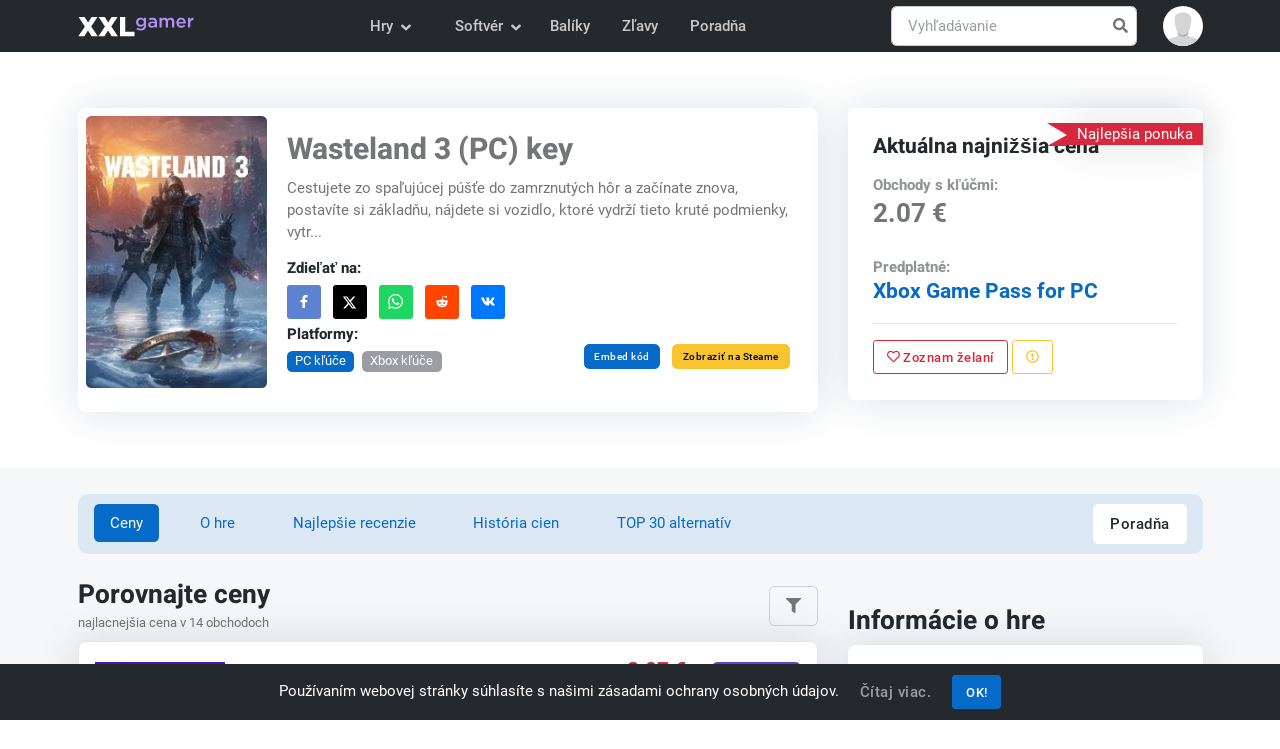

--- FILE ---
content_type: text/html; charset=UTF-8
request_url: https://www.xxlgamer.sk/produkt/wasteland-3-pc-key/
body_size: 18267
content:
<!DOCTYPE html>
<html lang="sk" data-theme="light">
<head>
    <meta charset="utf-8">

    <title>Wasteland 3 (PC) key pre Steam 🕹️ cena od 2.07 € | XXLGamer.sk</title>

    <meta name="robots" content="index, follow">

    <meta name="Googlebot" content="index, follow, snippet">

    <meta name="viewport" content="width=device-width, initial-scale=1, shrink-to-fit=no">

    <meta name="description" content="Porovnajte ceny z 14 obchodov a nájdite najlepšiu ponuku na Wasteland 3 (PC) key pre Steam. Kúpte si hru za najnižšiu cenu ✔️, už od 2.07 € v obchode Eneba.">

    <meta name="author" content="XXLGamer.sk">

    <meta name="csrf-token" content="a8j2ZY9VZh6BYT4hqVZC1KO0SCPMrwSQ7Owoy2Gx">

    <meta name="apple-mobile-web-app-title" content="XXLGamer.sk">

    <meta property="og:title" content="Wasteland 3 (PC) key pre Steam 🕹️ cena od 2.07 € | XXLGamer.sk">

    <meta property="og:description" content="Porovnajte ceny z 14 obchodov a nájdite najlepšiu ponuku na Wasteland 3 (PC) key pre Steam. Kúpte si hru za najnižšiu cenu ✔️, už od 2.07 € v obchode Eneba.">

    <meta property="og:locale" content="sk_SK">

    <meta property="og:url" content="https://www.xxlgamer.sk/produkt/wasteland-3-pc-key/">

            <meta property="og:image" content="https://data.xxlgamer.com/products/4988/7gwSEYMFmw1j2Q-big.jpg">
    
            <meta property="og:type" content="product">
    
    <meta property="og:site_name" content="XXLGamer.sk">

    <meta property="twitter:url" content="https://www.xxlgamer.sk/produkt/wasteland-3-pc-key/">

    <meta name="twitter:title" content="Wasteland 3 (PC) key pre Steam 🕹️ cena od 2.07 € | XXLGamer.sk">

    <meta name="twitter:description" content="Porovnajte ceny z 14 obchodov a nájdite najlepšiu ponuku na Wasteland 3 (PC) key pre Steam. Kúpte si hru za najnižšiu cenu ✔️, už od 2.07 € v obchode Eneba.">

    <meta property="twitter:card" content="summary_large_image">

            <meta name="twitter:image" content="https://data.xxlgamer.com/products/4988/7gwSEYMFmw1j2Q-big.jpg">
    
    <link rel="apple-touch-icon" sizes="57x57" href="https://www.xxlgamer.sk/images/favicon/apple-icon-57x57.png">

    <link rel="apple-touch-icon" sizes="60x60" href="https://www.xxlgamer.sk/images/favicon/apple-icon-60x60.png">

    <link rel="apple-touch-icon" sizes="72x72" href="https://www.xxlgamer.sk/images/favicon/apple-icon-72x72.png">

    <link rel="apple-touch-icon" sizes="76x76" href="https://www.xxlgamer.sk/images/favicon/apple-icon-76x76.png">

    <link rel="apple-touch-icon" sizes="114x114" href="https://www.xxlgamer.sk/images/favicon/apple-icon-114x114.png">

    <link rel="apple-touch-icon" sizes="120x120" href="https://www.xxlgamer.sk/images/favicon/apple-icon-120x120.png">

    <link rel="apple-touch-icon" sizes="144x144" href="https://www.xxlgamer.sk/images/favicon/apple-icon-144x144.png">

    <link rel="apple-touch-icon" sizes="152x152" href="https://www.xxlgamer.sk/images/favicon/apple-icon-152x152.png">

    <link rel="apple-touch-icon" sizes="180x180" href="https://www.xxlgamer.sk/images/favicon/apple-icon-180x180.png">

    <link rel="icon" type="image/png" sizes="192x192"  href="https://www.xxlgamer.sk/images/favicon/android-icon-192x192.png">

    <link rel="icon" type="image/png" sizes="32x32" href="https://www.xxlgamer.sk/images/favicon/favicon-32x32.png">

    <link rel="icon" type="image/png" sizes="96x96" href="https://www.xxlgamer.sk/images/favicon/favicon-96x96.png">

    <link rel="icon" type="image/png" sizes="16x16" href="https://www.xxlgamer.sk/images/favicon/favicon-16x16.png">

    <link rel="manifest" href="https://www.xxlgamer.sk/images/favicon/manifest.json">

    <meta name="msapplication-TileColor" content="#ffffff">

    <meta name="msapplication-TileImage" content="https://www.xxlgamer.sk/images/favicon/ms-icon-144x144.png">

    <meta name="theme-color" content="#ffffff">

    <link rel="dns-prefetch" href="https://data.xxlgamer.com">

            <link rel="canonical" href="https://www.xxlgamer.sk/produkt/wasteland-3-pc-key/">
    
    <script type="application/ld+json">
    {"@context":"http:\/\/schema.org","@type":"Organization","name":"XXLGamer.sk","url":"https:\/\/www.xxlgamer.sk\/","logo":"https:\/\/www.xxlgamer.sk\/images\/logo.svg","sameAs":["https:\/\/www.facebook.com\/xxlgamer","https:\/\/x.com\/XXL_Gamer","https:\/\/www.youtube.com\/channel\/UCZE0hNGRJlb7Q0zv_h7k-Rg"]}
</script>

<script type="application/ld+json">
    {"@context":"http:\/\/schema.org","@type":"WebSite","name":"XXLGamer.sk","url":"https:\/\/www.xxlgamer.sk\/","potentialAction":{"@type":"SearchAction","target":{"@type":"EntryPoint","urlTemplate":"https:\/\/www.xxlgamer.sk\/hladat\/{term}\/"},"query-input":{"@type":"PropertyValueSpecification","valueRequired":"http:\/\/schema.org\/True","valueName":"term"}}}
</script>

        <script type="application/ld+json">
        {"@context":"http:\/\/schema.org","@type":"BreadcrumbList","itemListElement":[{"@type":"ListItem","position":1,"item":{"@id":"https:\/\/www.xxlgamer.sk\/","name":"XXLGamer.sk"}},{"@type":"ListItem","position":2,"item":{"@id":"https:\/\/www.xxlgamer.sk\/pc-digitalne\/rpg-hry\/","name":"RPG hry"}},{"@type":"ListItem","position":3,"image":"https:\/\/data.xxlgamer.com\/products\/4988\/7gwSEYMFmw1j2Q-medium.jpg","item":{"@id":"https:\/\/www.xxlgamer.sk\/produkt\/wasteland-3-pc-key\/","name":"Wasteland 3 (PC) key"}}]}
    </script>

<script type="application/ld+json">
    {"@context":"http:\/\/schema.org","@type":"Product","name":"Wasteland 3 (PC) key","description":"Cestujete zo spa\u013euj\u00facej p\u00fa\u0161\u0165e do zamrznut\u00fdch h\u00f4r a za\u010d\u00ednate znova, postav\u00edte si z\u00e1klad\u0148u, n\u00e1jdete si vozidlo, ktor\u00e9 vydr\u017e\u00ed tieto krut\u00e9 podmienky, vytr\u00e9nujete nov\u00e1\u010dikov a prebojujete sa naprie\u010d nebezpe\u010dnou divo\u010dinou, v\u0161etko po\u010das toho ako sa rozhodujete komu veri\u0165 v tejto krajine zni\u010denej korupciou, intrigami<br>\r\nObsahuje hlbok\u00fd a zauj\u00edmav\u00fd pr\u00edbeh, ktor\u00fd vyu\u017e\u00edva nov\u00fd dynamick\u00fd dial\u00f3gov\u00fd syst\u00e9m a \u00faplne nadabovan\u00e9 texty vnes\u00fa fan\u00fa\u0161ikov s\u00e9rie tie\u017e ako nov\u00fdch hr\u00e1\u010dov do hry e\u0161te viac ako predt\u00fdm.","sku":4988,"image":"https:\/\/data.xxlgamer.com\/products\/4988\/7gwSEYMFmw1j2Q-medium.jpg","releaseDate":"2020-05-18","producer":"InXile Entertainment","publisher":"inXile Entertainment","aggregateRating":{"@type":"AggregateRating","ratingValue":86,"reviewCount":114,"bestRating":100,"worstRating":0,"itemreviewed":"Wasteland 3 (PC) key"},"review":[{"@type":"Review","author":{"@type":"Person","name":"Castielle"},"url":"https:\/\/fextralife.com\/wasteland-3-review-baldurs-gate-meets-x-com\/","reviewBody":"Wasteland 3 is a throwback to the old School RPGs of yesteryear, while providing a new combat experience and a bigger world. Players that liked previous Fallout Games, or games like Wasteland 2 or Baldur's Gate will feel right at home with this title, and will have the opportunity to try X-Com like combat. For the amount of content provided, 60 USD is a very good price, and fans of the genre should get more than their money's worth.","reviewRating":{"@type":"Rating","ratingValue":83,"bestRating":100,"worstRating":0}},{"@type":"Review","author":{"@type":"Person","name":"Wesley Yin-Poole"},"url":"https:\/\/www.eurogamer.net\/articles\/2020-08-26-wasteland-3-review-a-devilish-satire-of-post-apocalyptic-america","reviewBody":"inXile's old-school RPG is the Fallout game we've been craving.","reviewRating":{"@type":"Rating","ratingValue":80,"bestRating":100,"worstRating":0}},{"@type":"Review","author":{"@type":"Person","name":"Jody Macgregor"},"url":"https:\/\/www.pcgamer.com\/wasteland-3-review\/","reviewBody":"A wilfully strange setting explored through a predictable but enjoyable old school RPG thats been streamlined just enough.","reviewRating":{"@type":"Rating","ratingValue":84,"bestRating":100,"worstRating":0}}],"offers":{"@type":"AggregateOffer","url":"https:\/\/www.xxlgamer.sk\/produkt\/wasteland-3-pc-key\/","offerCount":42,"availability":"https:\/\/schema.org\/InStock","lowPrice":"2.07","highPrice":"52.27","priceCurrency":"EUR","offers":[{"@type":"Offer","availability":"https:\/\/schema.org\/InStock","price":"2.07","priceCurrency":"EUR","url":"https:\/\/www.xxlgamer.sk\/exit\/131557\/","seller":{"@type":"Organization","name":"Eneba"}},{"@type":"Offer","availability":"https:\/\/schema.org\/InStock","price":"2.36","priceCurrency":"EUR","url":"https:\/\/www.xxlgamer.sk\/exit\/145626\/","seller":{"@type":"Organization","name":"HRK Game"}},{"@type":"Offer","availability":"https:\/\/schema.org\/InStock","price":"2.37","priceCurrency":"EUR","url":"https:\/\/www.xxlgamer.sk\/exit\/143698\/","seller":{"@type":"Organization","name":"Eneba"}},{"@type":"Offer","availability":"https:\/\/schema.org\/InStock","price":"2.57","priceCurrency":"EUR","url":"https:\/\/www.xxlgamer.sk\/exit\/145374\/","seller":{"@type":"Organization","name":"Gamivo.com"}},{"@type":"Offer","availability":"https:\/\/schema.org\/InStock","price":"2.60","priceCurrency":"EUR","url":"https:\/\/www.xxlgamer.sk\/exit\/167174\/","seller":{"@type":"Organization","name":"K4G"}},{"@type":"Offer","availability":"https:\/\/schema.org\/InStock","price":"2.62","priceCurrency":"EUR","url":"https:\/\/www.xxlgamer.sk\/exit\/167056\/","seller":{"@type":"Organization","name":"K4G"}},{"@type":"Offer","availability":"https:\/\/schema.org\/InStock","price":"2.64","priceCurrency":"EUR","url":"https:\/\/www.xxlgamer.sk\/exit\/130295\/","seller":{"@type":"Organization","name":"HRK Game"}},{"@type":"Offer","availability":"https:\/\/schema.org\/InStock","price":"2.70","priceCurrency":"EUR","url":"https:\/\/www.xxlgamer.sk\/exit\/144549\/","seller":{"@type":"Organization","name":"GamingDragons.com"}},{"@type":"Offer","availability":"https:\/\/schema.org\/InStock","price":"2.71","priceCurrency":"EUR","url":"https:\/\/www.xxlgamer.sk\/exit\/224611\/","seller":{"@type":"Organization","name":"Gameseal"}},{"@type":"Offer","availability":"https:\/\/schema.org\/InStock","price":"2.73","priceCurrency":"EUR","url":"https:\/\/www.xxlgamer.sk\/exit\/221925\/","seller":{"@type":"Organization","name":"Driffle"}},{"@type":"Offer","availability":"https:\/\/schema.org\/InStock","price":"2.93","priceCurrency":"EUR","url":"https:\/\/www.xxlgamer.sk\/exit\/143845\/","seller":{"@type":"Organization","name":"Gamivo.com"}},{"@type":"Offer","availability":"https:\/\/schema.org\/InStock","price":"3.13","priceCurrency":"EUR","url":"https:\/\/www.xxlgamer.sk\/exit\/147264\/","seller":{"@type":"Organization","name":"HRK Game"}},{"@type":"Offer","availability":"https:\/\/schema.org\/InStock","price":"3.32","priceCurrency":"EUR","url":"https:\/\/www.xxlgamer.sk\/exit\/130305\/","seller":{"@type":"Organization","name":"Instant-Gaming.com"}},{"@type":"Offer","availability":"https:\/\/schema.org\/InStock","price":"3.54","priceCurrency":"EUR","url":"https:\/\/www.xxlgamer.sk\/exit\/222928\/","seller":{"@type":"Organization","name":"Gameseal"}},{"@type":"Offer","availability":"https:\/\/schema.org\/OutOfStock","price":"3.68","priceCurrency":"EUR","url":"https:\/\/www.xxlgamer.sk\/exit\/188406\/","seller":{"@type":"Organization","name":"Gamers-Outlet.net"}},{"@type":"Offer","availability":"https:\/\/schema.org\/InStock","price":"3.70","priceCurrency":"EUR","url":"https:\/\/www.xxlgamer.sk\/exit\/157405\/","seller":{"@type":"Organization","name":"Instant-Gaming.com"}},{"@type":"Offer","availability":"https:\/\/schema.org\/InStock","price":"4.09","priceCurrency":"EUR","url":"https:\/\/www.xxlgamer.sk\/exit\/130302\/","seller":{"@type":"Organization","name":"G2A.com"}},{"@type":"Offer","availability":"https:\/\/schema.org\/InStock","price":"6.35","priceCurrency":"EUR","url":"https:\/\/www.xxlgamer.sk\/exit\/158535\/","seller":{"@type":"Organization","name":"GamingDragons.com"}},{"@type":"Offer","availability":"https:\/\/schema.org\/InStock","price":"6.35","priceCurrency":"EUR","url":"https:\/\/www.xxlgamer.sk\/exit\/131166\/","seller":{"@type":"Organization","name":"GamingDragons.com"}},{"@type":"Offer","availability":"https:\/\/schema.org\/InStock","price":"6.89","priceCurrency":"EUR","url":"https:\/\/www.xxlgamer.sk\/exit\/144830\/","seller":{"@type":"Organization","name":"Eneba"}},{"@type":"Offer","availability":"https:\/\/schema.org\/InStock","price":"7.22","priceCurrency":"EUR","url":"https:\/\/www.xxlgamer.sk\/exit\/188407\/","seller":{"@type":"Organization","name":"Gamers-Outlet.net"}},{"@type":"Offer","availability":"https:\/\/schema.org\/InStock","price":"7.39","priceCurrency":"EUR","url":"https:\/\/www.xxlgamer.sk\/exit\/130660\/","seller":{"@type":"Organization","name":"Loaded.com (formerly CDKeys)"}},{"@type":"Offer","availability":"https:\/\/schema.org\/OutOfStock","price":"7.54","priceCurrency":"EUR","url":"https:\/\/www.xxlgamer.sk\/exit\/212539\/","seller":{"@type":"Organization","name":"HRK Game"}},{"@type":"Offer","availability":"https:\/\/schema.org\/InStock","price":"8.06","priceCurrency":"EUR","url":"https:\/\/www.xxlgamer.sk\/exit\/222929\/","seller":{"@type":"Organization","name":"Gameseal"}},{"@type":"Offer","availability":"https:\/\/schema.org\/InStock","price":"8.19","priceCurrency":"EUR","url":"https:\/\/www.xxlgamer.sk\/exit\/226816\/","seller":{"@type":"Organization","name":"Gameseal"}},{"@type":"Offer","availability":"https:\/\/schema.org\/InStock","price":"8.53","priceCurrency":"EUR","url":"https:\/\/www.xxlgamer.sk\/exit\/147265\/","seller":{"@type":"Organization","name":"HRK Game"}},{"@type":"Offer","availability":"https:\/\/schema.org\/InStock","price":"14.19","priceCurrency":"EUR","url":"https:\/\/www.xxlgamer.sk\/exit\/233302\/","seller":{"@type":"Organization","name":"Gameseal"}},{"@type":"Offer","availability":"https:\/\/schema.org\/OutOfStock","price":"14.20","priceCurrency":"EUR","url":"https:\/\/www.xxlgamer.sk\/exit\/174259\/","seller":{"@type":"Organization","name":"Instant-Gaming.com"}},{"@type":"Offer","availability":"https:\/\/schema.org\/InStock","price":"19.00","priceCurrency":"EUR","url":"https:\/\/www.xxlgamer.sk\/exit\/145553\/","seller":{"@type":"Organization","name":"Eneba"}},{"@type":"Offer","availability":"https:\/\/schema.org\/InStock","price":"27.87","priceCurrency":"EUR","url":"https:\/\/www.xxlgamer.sk\/exit\/195639\/","seller":{"@type":"Organization","name":"K4G"}},{"@type":"Offer","availability":"https:\/\/schema.org\/InStock","price":"27.91","priceCurrency":"EUR","url":"https:\/\/www.xxlgamer.sk\/exit\/161714\/","seller":{"@type":"Organization","name":"Eneba"}},{"@type":"Offer","availability":"https:\/\/schema.org\/InStock","price":"28.07","priceCurrency":"EUR","url":"https:\/\/www.xxlgamer.sk\/exit\/165037\/","seller":{"@type":"Organization","name":"Gamivo.com"}},{"@type":"Offer","availability":"https:\/\/schema.org\/InStock","price":"28.80","priceCurrency":"EUR","url":"https:\/\/www.xxlgamer.sk\/exit\/251739\/","seller":{"@type":"Organization","name":"Driffle"}},{"@type":"Offer","availability":"https:\/\/schema.org\/InStock","price":"29.07","priceCurrency":"EUR","url":"https:\/\/www.xxlgamer.sk\/exit\/202739\/","seller":{"@type":"Organization","name":"Kinguin.net"}},{"@type":"Offer","availability":"https:\/\/schema.org\/InStock","price":"33.99","priceCurrency":"EUR","url":"https:\/\/www.xxlgamer.sk\/exit\/260664\/","seller":{"@type":"Organization","name":"Steam"}},{"@type":"Offer","availability":"https:\/\/schema.org\/InStock","price":"36.64","priceCurrency":"EUR","url":"https:\/\/www.xxlgamer.sk\/exit\/237049\/","seller":{"@type":"Organization","name":"Kinguin.net"}},{"@type":"Offer","availability":"https:\/\/schema.org\/InStock","price":"38.61","priceCurrency":"EUR","url":"https:\/\/www.xxlgamer.sk\/exit\/137253\/","seller":{"@type":"Organization","name":"Kinguin.net"}},{"@type":"Offer","availability":"https:\/\/schema.org\/InStock","price":"38.65","priceCurrency":"EUR","url":"https:\/\/www.xxlgamer.sk\/exit\/175558\/","seller":{"@type":"Organization","name":"Eneba"}},{"@type":"Offer","availability":"https:\/\/schema.org\/InStock","price":"41.56","priceCurrency":"EUR","url":"https:\/\/www.xxlgamer.sk\/exit\/176940\/","seller":{"@type":"Organization","name":"G2A.com"}},{"@type":"Offer","availability":"https:\/\/schema.org\/InStock","price":"46.60","priceCurrency":"EUR","url":"https:\/\/www.xxlgamer.sk\/exit\/166452\/","seller":{"@type":"Organization","name":"Kinguin.net"}},{"@type":"Offer","availability":"https:\/\/schema.org\/OutOfStock","price":"49.90","priceCurrency":"EUR","url":"https:\/\/www.xxlgamer.sk\/exit\/142134\/","seller":{"@type":"Organization","name":"Gamers-Outlet.net"}},{"@type":"Offer","availability":"https:\/\/schema.org\/OutOfStock","price":"52.27","priceCurrency":"EUR","url":"https:\/\/www.xxlgamer.sk\/exit\/144559\/","seller":{"@type":"Organization","name":"Instant-Gaming.com"}}]}}
</script>

    <script type="application/ld+json">
        {"@context":"http:\/\/schema.org","@type":"VideoObject","name":"Wasteland 3 (PC) key","description":"Cestujete zo spa\u013euj\u00facej p\u00fa\u0161\u0165e do zamrznut\u00fdch h\u00f4r a za\u010d\u00ednate znova, postav\u00edte si z\u00e1klad\u0148u, n\u00e1jdete si vozidlo, ktor\u00e9 vydr\u017e\u00ed tieto krut\u00e9 podmienky, vytr\u00e9nujete nov\u00e1\u010dikov a prebojujete sa naprie\u010d nebezpe\u010dnou divo\u010dinou, v\u0161etko po\u010das toho ako sa rozhodujete komu veri\u0165 v tejto krajine zni\u010denej korupciou, intrigami<br>\r\nObsahuje hlbok\u00fd a zauj\u00edmav\u00fd pr\u00edbeh, ktor\u00fd vyu\u017e\u00edva nov\u00fd dynamick\u00fd dial\u00f3gov\u00fd syst\u00e9m a \u00faplne nadabovan\u00e9 texty vnes\u00fa fan\u00fa\u0161ikov s\u00e9rie tie\u017e ako nov\u00fdch hr\u00e1\u010dov do hry e\u0161te viac ako predt\u00fdm.","thumbnailUrl":"https:\/\/data.xxlgamer.com\/products\/4988\/7gwSEYMFmw1j2Q-medium.jpg","uploadDate":"2020-01-18T16:57:38+01:00","embedUrl":"https:\/\/www.youtube.com\/embed\/b6EAhBLgSOs"}
    </script>

    
            <link id="style-switch" rel="stylesheet" href="https://www.xxlgamer.sk/css/master.min.css?id=6cebf16fc4466b9360c5c2985f6741c9" data-light-theme="https://www.xxlgamer.sk/css/master.min.css?id=6cebf16fc4466b9360c5c2985f6741c9" data-dark-theme="https://www.xxlgamer.sk/css/master-dark.min.css?id=e786e39858377892c6056ef0de575970">
    
    <script defer data-search-pseudo-elements src="https://www.xxlgamer.sk/js/master.min.js?id=84ab7abde54862d649d9ae5354421f9b"></script>

    </head>
    <body>
    <header id="navbar" class="navbar-light navbar-sticky header-static bg-dark">
    <nav class="navbar navbar-expand-md">
        <div class="container">
            <a class="navbar-brand py-2" href="https://www.xxlgamer.sk/">
                <img class="navbar-brand-item" src="https://www.xxlgamer.sk/images/logo.svg" width="138" height="36" alt="XXLGamer.sk">
            </a>

            <button class="navbar-toggler ms-auto" type="button" data-bs-toggle="collapse" data-bs-target="#navbar-collapse" aria-controls="navbar-collapse" aria-expanded="false" aria-label="Toggle navigation">
                <span class="navbar-toggler-animation">
                    <span></span>

                    <span></span>

                    <span></span>
                </span>
            </button>

            <div class="navbar-collapse w-100 collapse flex-sm-row-reverse" id="navbar-collapse">
                <div class="nav mt-sm-3 mb-sm-1 my-md-3 my-xl-0 px-4 flex-nowrap align-items-center">
                    <div class="nav-item w-100 dropdown" data-search-suggestions-parent>
                        <form action="https://www.xxlgamer.sk/hladat/" method="POST" class="search-field position-relative" autocomplete="off" novalidate>
                            <input type="hidden" name="_token" value="a8j2ZY9VZh6BYT4hqVZC1KO0SCPMrwSQ7Owoy2Gx" autocomplete="off">
                            <input data-search-suggestions-input class="form-control pe-5" type="text" name="term" placeholder="Vyhľadávanie" aria-label="Vyhľadávanie" required>

                            <button class="btn bg-transparent px-2 py-0 position-absolute top-50 end-0 translate-middle-y" type="submit">
                                <i class="fas fa-search fs-6 "></i>
                            </button>
                        </form>

                        <ul class="dropdown-menu dropdown-menu-end" data-search-suggestions-container data-url="https://www.xxlgamer.sk/hladat/ajax/"><!-- --></ul>
                    </div>
                </div>

                <ul class="navbar-nav navbar-nav-scroll mx-auto">
                                                                        <li class="nav-item dropdown">
                                <a class="nav-link dropdown-toggle" href="#" id="games-menu" data-bs-toggle="dropdown" aria-haspopup="true" aria-expanded="false">
                                    Hry
                                </a>

                                <ul class="dropdown-menu" aria-labelledby="games-menu">
                                                                                                                                                                        <li class="dropdown-submenu dropend">
                                                    <a class="dropdown-item dropdown-toggle" href="#">
                                                        PC kľúče
                                                    </a>

                                                    <ul class="dropdown-menu dropdown-menu-start" data-bs-popper="none">
                                                        <li>
                                                            <a class="dropdown-item" href="https://www.xxlgamer.sk/pc-digitalne/vsetko/">
                                                                Všetko
                                                            </a>
                                                        </li>

                                                                                                                    <li>
                                                                <a class="dropdown-item" href="https://www.xxlgamer.sk/pc-digitalne/akcne-hry/">
                                                                    Akčné hry
                                                                </a>
                                                            </li>
                                                                                                                    <li>
                                                                <a class="dropdown-item" href="https://www.xxlgamer.sk/pc-digitalne/adventury/">
                                                                    Adventúry
                                                                </a>
                                                            </li>
                                                                                                                    <li>
                                                                <a class="dropdown-item" href="https://www.xxlgamer.sk/pc-digitalne/detske-hry/">
                                                                    Detské hry
                                                                </a>
                                                            </li>
                                                                                                                    <li>
                                                                <a class="dropdown-item" href="https://www.xxlgamer.sk/pc-digitalne/rpg-hry/">
                                                                    RPG hry
                                                                </a>
                                                            </li>
                                                                                                                    <li>
                                                                <a class="dropdown-item" href="https://www.xxlgamer.sk/pc-digitalne/simulatory/">
                                                                    Simulátory
                                                                </a>
                                                            </li>
                                                                                                                    <li>
                                                                <a class="dropdown-item" href="https://www.xxlgamer.sk/pc-digitalne/strategicke-hry/">
                                                                    Strategické hry
                                                                </a>
                                                            </li>
                                                                                                                    <li>
                                                                <a class="dropdown-item" href="https://www.xxlgamer.sk/pc-digitalne/zavodne-hry/">
                                                                    Závodné hry
                                                                </a>
                                                            </li>
                                                                                                                    <li>
                                                                <a class="dropdown-item" href="https://www.xxlgamer.sk/pc-digitalne/sportove-hry/">
                                                                    Športové hry
                                                                </a>
                                                            </li>
                                                                                                            </ul>
                                                </li>
                                                                                                                                                                                <li>
                                                    <a class="dropdown-item" href="https://www.xxlgamer.sk/xbox-one-digitalne/vsetko/">
                                                        Xbox kľúče
                                                    </a>
                                                </li>
                                                                                                                                                                                <li>
                                                    <a class="dropdown-item" href="https://www.xxlgamer.sk/ps4-digitalne/vsetko/">
                                                        PS4 kľúče
                                                    </a>
                                                </li>
                                                                                                                                                                                <li class="dropdown-submenu dropend">
                                                    <a class="dropdown-item dropdown-toggle" href="#">
                                                        Herné karty
                                                    </a>

                                                    <ul class="dropdown-menu dropdown-menu-start" data-bs-popper="none">
                                                        <li>
                                                            <a class="dropdown-item" href="https://www.xxlgamer.sk/herne-karty/vsetko/">
                                                                Všetko
                                                            </a>
                                                        </li>

                                                                                                                    <li>
                                                                <a class="dropdown-item" href="https://www.xxlgamer.sk/herne-karty/pc-karty/">
                                                                    PC karty
                                                                </a>
                                                            </li>
                                                                                                                    <li>
                                                                <a class="dropdown-item" href="https://www.xxlgamer.sk/herne-karty/xbox-karty/">
                                                                    Xbox karty
                                                                </a>
                                                            </li>
                                                                                                                    <li>
                                                                <a class="dropdown-item" href="https://www.xxlgamer.sk/herne-karty/ps-karty/">
                                                                    PlayStation Karty
                                                                </a>
                                                            </li>
                                                                                                                    <li>
                                                                <a class="dropdown-item" href="https://www.xxlgamer.sk/herne-karty/nintendo-karty/">
                                                                    Nintendo karty
                                                                </a>
                                                            </li>
                                                                                                            </ul>
                                                </li>
                                                                                                                                                                                <li class="dropdown-submenu dropend">
                                                    <a class="dropdown-item dropdown-toggle" href="#">
                                                        Softvérové kľúče
                                                    </a>

                                                    <ul class="dropdown-menu dropdown-menu-start" data-bs-popper="none">
                                                        <li>
                                                            <a class="dropdown-item" href="https://www.xxlgamer.sk/softverove-kluce/vsetko/">
                                                                Všetko
                                                            </a>
                                                        </li>

                                                                                                                    <li>
                                                                <a class="dropdown-item" href="https://www.xxlgamer.sk/softverove-kluce/os-kluce/">
                                                                    Operačné sýstemy
                                                                </a>
                                                            </li>
                                                                                                                    <li>
                                                                <a class="dropdown-item" href="https://www.xxlgamer.sk/softverove-kluce/programy/">
                                                                    Programy
                                                                </a>
                                                            </li>
                                                                                                            </ul>
                                                </li>
                                                                                                                                                                                <li>
                                                    <a class="dropdown-item" href="https://www.xxlgamer.sk/switch-kluce/vsetko/">
                                                        Nintendo Switch kľúče
                                                    </a>
                                                </li>
                                                                                                                                                                                <li>
                                                    <a class="dropdown-item" href="https://www.xxlgamer.sk/xbox360-digitalne/vsetko/">
                                                        Xbox 360 kľúče
                                                    </a>
                                                </li>
                                                                                                                                                                                <li>
                                                    <a class="dropdown-item" href="https://www.xxlgamer.sk/ps3-digitalne/vsetko/">
                                                        PS3 kľúče
                                                    </a>
                                                </li>
                                                                                                                        
                                                                            <li>
                                            <hr class="dropdown-divider">
                                        </li>

                                        <li>
                                            <a class="dropdown-item" href="https://www.zahraj.sk" target="_blank">
                                                Hry online
                                            </a>
                                        </li>
                                                                    </ul>
                            </li>
                                                    <li class="nav-item dropdown">
                                <a class="nav-link dropdown-toggle" href="#" id="software-menu" data-bs-toggle="dropdown" aria-haspopup="true" aria-expanded="false">
                                    Softvér
                                </a>

                                <ul class="dropdown-menu" aria-labelledby="software-menu">
                                                                                                                                                                        <li class="dropdown-submenu dropend">
                                                    <a class="dropdown-item dropdown-toggle" href="#">
                                                        Softvérové kľúče
                                                    </a>

                                                    <ul class="dropdown-menu dropdown-menu-start" data-bs-popper="none">
                                                        <li>
                                                            <a class="dropdown-item" href="https://www.xxlgamer.sk/softverove-kluce/vsetko/">
                                                                Všetko
                                                            </a>
                                                        </li>

                                                                                                                    <li>
                                                                <a class="dropdown-item" href="https://www.xxlgamer.sk/softverove-kluce/programy/">
                                                                    Programy
                                                                </a>
                                                            </li>
                                                                                                                    <li>
                                                                <a class="dropdown-item" href="https://www.xxlgamer.sk/softverove-kluce/os-kluce/">
                                                                    Operačné sýstemy
                                                                </a>
                                                            </li>
                                                                                                                    <li>
                                                                <a class="dropdown-item" href="https://www.xxlgamer.sk/softverove-kluce/kancelarske-produkty/">
                                                                    Kancelárske produkty
                                                                </a>
                                                            </li>
                                                                                                                    <li>
                                                                <a class="dropdown-item" href="https://www.xxlgamer.sk/softverove-kluce/darcekove-poukazky/">
                                                                    Darčekové poukážky
                                                                </a>
                                                            </li>
                                                                                                                    <li>
                                                                <a class="dropdown-item" href="https://www.xxlgamer.sk/softverove-kluce/vpn/">
                                                                    VPN
                                                                </a>
                                                            </li>
                                                                                                            </ul>
                                                </li>
                                                                                                                        
                                                                    </ul>
                            </li>
                                            
                    <li class="nav-item">
                        <a class="nav-link" href="https://www.xxlgamer.sk/baliky/vsetko/">
                            Balíky
                        </a>
                    </li>

                    <li class="nav-item">
                        <a class="nav-link" href="https://www.xxlgamer.sk/zlavy/">
                            Zľavy
                        </a>
                    </li>

                    <li class="nav-item">
                        <a class="nav-link" href="https://www.xxlgamer.sk/poradna/">
                            Poradňa
                        </a>
                    </li>
                </ul>
            </div>

            <div class="dropdown ms-1 ms-lg-0">
                <a class="avatar avatar-sm p-0" href="#" id="profile-dropdown" role="button" data-bs-auto-close="outside" data-bs-display="static" data-bs-toggle="dropdown" aria-expanded="false">
                                            <img class="avatar-img rounded-circle" src="https://www.xxlgamer.sk/images/no-avatar.svg" alt="Avatar">
                                    </a>

                <ul class="dropdown-menu dropdown-animation dropdown-menu-end shadow pt-3" aria-labelledby="profile-dropdown">
                                            <li>
                            <a class="dropdown-item" href="https://www.xxlgamer.sk/prihlasit/">
                                <i class="fas fa-home fa-fw me-2"></i>Prihlásiť
                            </a>
                        </li>

                        <li>
                            <a class="dropdown-item" href="https://www.xxlgamer.sk/registrovat/">
                                <i class="fas fa-user-plus fa-fw me-2"></i>Registrovať
                            </a>
                        </li>
                    
                    <li>
                        <hr class="dropdown-divider">
                    </li>

                    <li>
                        <div class="modeswitch-wrap" id="dark-mode-switch">
                            <div class="modeswitch-item">
                                <div class="modeswitch-icon"></div>
                            </div>

                            <span>Tmavý režim</span>
                        </div>
                    </li>
                </ul>
            </div>
        </div>
    </nav>
</header>

    <main>
            <section class="py-0 py-sm-5">
    <div class="container">
        <div class="row py-2">
            <div class="col-12 col-md-9 col-lg-8">
                <div class="card shadow overflow-hidden p-2">
                    <div class="row g-0">
                        <div class="col-5 col-md-4 col-lg-4 col-xl-3 overflow-hidden">
                            <div class="badged-image">
                                <img class="rounded-2 w-100" src="https://data.xxlgamer.com/products/4988/7gwSEYMFmw1j2Q-medium.jpg" alt="Wasteland 3 (PC) key">

                                                            </div>
                        </div>

                        <div class="col-7 col-md-8 col-lg-8 col-xl-9">
                            <div class="card-body d-flex flex-column justify-content-between align-items-start h-100">
                                <div class="game-info">
                                    <h1 class="card-title fs-3">
                                        Wasteland 3 (PC) key
                                    </h1>

                                    <p class="text-truncate-3">
                                        Cestujete zo spaľujúcej púšťe do zamrznutých hôr a začínate znova, postavíte si základňu, nájdete si vozidlo, ktoré vydrží tieto kruté podmienky, vytr...
                                    </p>

                                    <h5 class="fs-6">Zdieľať na:</h5>

                                    <ul class="list-inline mb-0 mb-2 mb-sm-0">
                                        <li class="list-inline-item">
                                            <a class="btn px-2 btn-sm social-network bg-facebook" href="https://www.facebook.com/sharer.php?u=https://www.xxlgamer.sk/produkt/wasteland-3-pc-key/" target="_blank">
                                                <i class="fab fa-fw fa-facebook-f"></i>
                                            </a>
                                        </li>

                                        <li class="list-inline-item">
                                            <a class="btn px-2 btn-sm social-network bg-twitter" href="https://x.com/intent/tweet?text=Wasteland 3 (PC) key&url=https://www.xxlgamer.sk/produkt/wasteland-3-pc-key/" target="_blank">
                                                <i>
                                                    <svg viewBox="0 0 24 24">
                                                        <g>
                                                            <path d="M18.244 2.25h3.308l-7.227 8.26 8.502 11.24H16.17l-5.214-6.817L4.99 21.75H1.68l7.73-8.835L1.254 2.25H8.08l4.713 6.231zm-1.161 17.52h1.833L7.084 4.126H5.117z"></path>
                                                        </g>
                                                    </svg>
                                                </i>
                                            </a>
                                        </li>

                                        <li class="list-inline-item">
                                            <a class="btn px-2 btn-sm social-network bg-whatsapp" href="https://api.whatsapp.com/send?text=https://www.xxlgamer.sk/produkt/wasteland-3-pc-key/" target="_blank">
                                                <i class="fab fa-lg fa-whatsapp"></i>
                                            </a>
                                        </li>

                                        <li class="list-inline-item">
                                            <a class="btn px-2 btn-sm social-network bg-reddit" href="https://reddit.com/submit?title=Wasteland 3 (PC) key&url=https://www.xxlgamer.sk/produkt/wasteland-3-pc-key/" target="_blank">
                                                <i class="fab fa-fw fa-reddit-alien"></i>
                                            </a>
                                        </li>

                                        <li class="list-inline-item">
                                            <a class="btn px-2 btn-sm social-network bg-vk" href="https://vk.com/share.php?url=https://www.xxlgamer.sk/produkt/wasteland-3-pc-key/" target="_blank">
                                                <i class="fab fa-fw fa-vk"></i>
                                            </a>
                                        </li>
                                    </ul>
                                </div>

                                <div class="d-flex flex-column flex-lg-row justify-content-between align-items-lg-center w-100">
                                    <div class="platforms">
                                        <h5 class="fs-6">Platformy:</h5>

                                        <div class="d-flex justify-content-start align-items-center mb-2">
                                                                                            <span class="badge bg-primary text-white mb-2 me-2">
                                                    PC kľúče
                                                </span>
                                            
                                                                                                                                                <a href="https://www.xxlgamer.sk/produkt/wasteland-3-xbox-one-key/" class="badge bg-secondary text-white mb-2 me-2">
                                                        Xbox kľúče
                                                    </a>
                                                                                                                                    </div>
                                    </div>

                                    <div>
                                        <button type="button" class="btn btn-xs btn-primary mb-0 me-2" data-bs-toggle="modal" data-bs-target="#embed-code">
                                            Embed kód
                                        </button>

                                                                                    <a href="https://www.xxlgamer.sk/exit/260664/" target="_blank" class="btn btn-xs btn-warning mb-0 mt-1 mt-sm-0">
                                                Zobraziť na Steame
                                            </a>
                                                                            </div>
                                </div>
                            </div>
                        </div>
                    </div>
                </div>
            </div>

            <div class="col-12 col-md-3 col-lg-4 mt-2 mt-md-0">
                <div class="card card-body shadow p-4">
                    <div class="ribbon-flip bg-danger text-white top-md-5">
                        <span>Najlepšia ponuka</span>
                    </div>

                    <h3 class="mb-3 fs-5 fs-md-5">Aktuálna najnižšia cena</h3>

                    <div class="game-price-info">
                        <div class="w-100 d-flex justify-content-start align-items-start flex-column mb-4">
                            <h4 class="fs-6 mb-0 opacity-50">Obchody s kľúčmi:</h4>

                            <p class="fs-4 mb-0 fw-bold">
                                                                    2.07 €
                                                            </p>
                        </div>

                        <div class="w-100 d-flex justify-content-start align-items-start flex-column">
                            <h4 class="fs-6 mb-0 opacity-50">Predplatné:</h4>

                            <p class="fs-5 mb-0 fw-bold">
                                                                    <a href="https://www.xbox.com/en-US/games/store/pc-game-pass/cfq7ttc0kgq8" target="_blank" class="btn-link text-primary">
                                        Xbox Game Pass for PC
                                    </a>
                                                            </p>
                        </div>
                    </div>

                    <hr>

                    <div>
                        
                                                    <button class="btn btn-outline-danger btn-sm mb-0"
                                data-bs-toggle="tooltip"
                                title="Ak chcete pridať produkt do svojho zoznamu želaní, musíte byť prihlásený"
                            >
                                <i class="far fa-heart"></i>

                                Zoznam želaní
                            </button>
                        
                        <button class="btn btn-outline-warning btn-sm mb-0 report" data-bs-toggle="tooltip" title="Nahlásiť problém" data-bs-container="button">
                            <span data-bs-toggle="modal" data-bs-target="#report-modal">
                                <i class="far fa-exclamation-circle"></i>
                            </span>
                        </button>
                    </div>
                </div>
            </div>
        </div>
    </div>
</section>


    <section class="bg-light pb-2 pt-4 py-lg-4">
        <div class="container">
            <div class="row mb-4">
    <div class="col-12">
        <ul class="nav nav-pills nav-pills-bg-soft px-3">
            <li class="nav-item me-2 me-md-4">
                                    <a href="#prices" class="nav-link mb-0 scroll-there active">Ceny</a>
                            </li>

            
            
            
            
            <li class="nav-item me-2 me-md-4">
                <a href="#about" class="nav-link mb-0 scroll-there">O hre</a>
            </li>

                            <li class="nav-item me-2 me-md-4">
                    <a href="#top-reviews" class="nav-link mb-0 scroll-there">Najlepšie recenzie</a>
                </li>
            
                            <li class="nav-item me-2 me-md-4">
                    <a href="#price-history" class="nav-link mb-0 scroll-there">História cien</a>
                </li>
            
                            <li class="nav-item me-2 me-md-4">
                    <a href="https://www.xxlgamer.sk/produkt/wasteland-3-pc-key/podobne/" class="nav-link mb-0 scroll-there">
                        TOP 30 alternatív
                    </a>
                </li>
            
            <li class="nav-item ms-0 ms-md-auto">
                <a href="https://www.xxlgamer.sk/produkt/wasteland-3-pc-key/poradna/" class="mb-0 btn btn-white">
                    Poradňa
                </a>
            </li>
        </ul>
    </div>
</div>

            <div class="row">
                <div class="col-lg-8">
                    
                    <div class="row g-3 align-items-center mb-2">
    <div class="col-md-8 col-9">
        <h2 class="mb-0 fs-4" id="prices">Porovnajte ceny</h2>

        <small>najlacnejšia cena v 14 obchodoch</small>
    </div>

            <div class="col-md-4 col-3 justify-content-end align-items-end d-flex">
            <button type="button" class="btn btn-outline-light mb-0" data-bs-toggle="modal" data-bs-target="#price-filter">
                <i class="fas fa-filter"></i>
            </button>
        </div>
    </div>

<div class="row">
    <div class="col-12" id="compare-prices-wrapper">
        <div class="card shadow p-0">
            <div id="compare-prices" class="list-group">
                                                            <a href="https://www.xxlgamer.sk/exit/131557/" target="_blank" class="list-group-item list-group-item-action p-3 bg-primary-soft-hover d-flex justify-content-between align-items-center" data-filters='{"store":["cd-key"],"regions":["global"],"stock":["in"]}'>
                            <div class="d-flex align-items-center">
                                <img class="store" src="https://data.xxlgamer.com/stores/43/80AWbVTzmQAwZJ.png" alt="Eneba" width="130">

                                <div class="d-flex justify-content-between flex-column ms-4 gap-1 gap-md-0">
                                    <h3 class="me-3 mb-0 fs-6">
                                        Wasteland 3 Steam Key GLOBAL

                                                                            </h3>

                                    <small>
                                        na sklade <span>🏴</span>
                                    </small>

                                                                            <span class="d-inline d-md-none discount-code border border-1 border-dashed border-primary text-primary m-0 p-1 me-3"
                                            data-clipboard="XXLGAMER"
                                            data-bs-toggle="tooltip"
                                            data-bs-placement="bottom"
                                            title="Kliknutím skopírujete"
                                        >
                                            -3% s XXLGAMER = <strong>2.01 €</strong>
                                        </span>
                                                                    </div>
                            </div>

                            <div class="d-none d-md-flex align-items-center">
                                <div class="me-4 d-flex align-items-baseline">
                                    <div class="text-end">
                                        <h5 class="mb-0 text-nowrap text-danger">
                                            2.07 €
                                        </h5>

                                                                                    <span class="discount-code border border-1 border-dashed border-primary text-primary m-0 p-1"
                                                data-clipboard="XXLGAMER"
                                                data-bs-toggle="tooltip"
                                                data-bs-placement="left"
                                                title="Kliknutím skopírujete"
                                            >
                                                -3% s XXLGAMER = <strong>2.01 €</strong>
                                            </span>
                                                                            </div>
                                </div>

                                <button class="btn btn-purple mb-0">Kúpiť tu</button>
                            </div>

                            <div class="d-flex d-md-none flex-column text-center gap-2">
                                <button class="d-block d-sm-none btn btn-purple btn-xs mb-0"
                                    data-bs-toggle="tooltip"
                                    data-bs-placement="top"
                                    title="Kúpiť tu"
                                >
                                    <i class="fas fa-external-link fa-lg"></i>
                                </button>

                                <button class="d-none d-sm-block btn btn-purple btn-sm mb-0">
                                    Kúpiť tu
                                </button>

                                <h5 class="mb-0 text-nowrap text-danger">
                                    2.07 €
                                </h5>
                            </div>
                        </a>
                                            <a href="https://www.xxlgamer.sk/exit/145626/" target="_blank" class="list-group-item list-group-item-action p-3 bg-primary-soft-hover d-flex justify-content-between align-items-center" data-filters='{"store":["cd-key"],"regions":["RU"],"stock":["in"]}'>
                            <div class="d-flex align-items-center">
                                <img class="store" src="https://data.xxlgamer.com/stores/40/XAt9HDOsIGWIqp.jpg" alt="HRK Game" width="130">

                                <div class="d-flex justify-content-between flex-column ms-4 gap-1 gap-md-0">
                                    <h3 class="me-3 mb-0 fs-6">
                                        Wasteland 3 RU/CIS

                                                                            </h3>

                                    <small>
                                        na sklade <span>🏴</span>
                                    </small>

                                                                    </div>
                            </div>

                            <div class="d-none d-md-flex align-items-center">
                                <div class="me-4 d-flex align-items-baseline">
                                    <div class="text-end">
                                        <h5 class="mb-0 text-nowrap text-danger">
                                            2.36 €
                                        </h5>

                                                                            </div>
                                </div>

                                <button class="btn btn-purple mb-0">Kúpiť tu</button>
                            </div>

                            <div class="d-flex d-md-none flex-column text-center gap-2">
                                <button class="d-block d-sm-none btn btn-purple btn-xs mb-0"
                                    data-bs-toggle="tooltip"
                                    data-bs-placement="top"
                                    title="Kúpiť tu"
                                >
                                    <i class="fas fa-external-link fa-lg"></i>
                                </button>

                                <button class="d-none d-sm-block btn btn-purple btn-sm mb-0">
                                    Kúpiť tu
                                </button>

                                <h5 class="mb-0 text-nowrap text-danger">
                                    2.36 €
                                </h5>
                            </div>
                        </a>
                                            <a href="https://www.xxlgamer.sk/exit/143698/" target="_blank" class="list-group-item list-group-item-action p-3 bg-primary-soft-hover d-flex justify-content-between align-items-center" data-filters='{"store":["cd-key"],"regions":["global"],"stock":["in"]}'>
                            <div class="d-flex align-items-center">
                                <img class="store" src="https://data.xxlgamer.com/stores/43/80AWbVTzmQAwZJ.png" alt="Eneba" width="130">

                                <div class="d-flex justify-content-between flex-column ms-4 gap-1 gap-md-0">
                                    <h3 class="me-3 mb-0 fs-6">
                                        Wasteland 3 Steam Key EUROPE

                                                                            </h3>

                                    <small>
                                        na sklade <span>🏴</span>
                                    </small>

                                                                            <span class="d-inline d-md-none discount-code border border-1 border-dashed border-primary text-primary m-0 p-1 me-3"
                                            data-clipboard="XXLGAMER"
                                            data-bs-toggle="tooltip"
                                            data-bs-placement="bottom"
                                            title="Kliknutím skopírujete"
                                        >
                                            -3% s XXLGAMER = <strong>2.30 €</strong>
                                        </span>
                                                                    </div>
                            </div>

                            <div class="d-none d-md-flex align-items-center">
                                <div class="me-4 d-flex align-items-baseline">
                                    <div class="text-end">
                                        <h5 class="mb-0 text-nowrap text-danger">
                                            2.37 €
                                        </h5>

                                                                                    <span class="discount-code border border-1 border-dashed border-primary text-primary m-0 p-1"
                                                data-clipboard="XXLGAMER"
                                                data-bs-toggle="tooltip"
                                                data-bs-placement="left"
                                                title="Kliknutím skopírujete"
                                            >
                                                -3% s XXLGAMER = <strong>2.30 €</strong>
                                            </span>
                                                                            </div>
                                </div>

                                <button class="btn btn-purple mb-0">Kúpiť tu</button>
                            </div>

                            <div class="d-flex d-md-none flex-column text-center gap-2">
                                <button class="d-block d-sm-none btn btn-purple btn-xs mb-0"
                                    data-bs-toggle="tooltip"
                                    data-bs-placement="top"
                                    title="Kúpiť tu"
                                >
                                    <i class="fas fa-external-link fa-lg"></i>
                                </button>

                                <button class="d-none d-sm-block btn btn-purple btn-sm mb-0">
                                    Kúpiť tu
                                </button>

                                <h5 class="mb-0 text-nowrap text-danger">
                                    2.37 €
                                </h5>
                            </div>
                        </a>
                                            <a href="https://www.xxlgamer.sk/exit/145374/" target="_blank" class="list-group-item list-group-item-action p-3 bg-primary-soft-hover d-flex justify-content-between align-items-center" data-filters='{"store":["cd-key"],"regions":["FR","PL","RU"],"stock":["in"]}'>
                            <div class="d-flex align-items-center">
                                <img class="store" src="https://data.xxlgamer.com/stores/37/YDY2OjBdKDzwi7.jpg" alt="Gamivo.com" width="130">

                                <div class="d-flex justify-content-between flex-column ms-4 gap-1 gap-md-0">
                                    <h3 class="me-3 mb-0 fs-6">
                                        Wasteland 3 EN/DE/FR/PL/RU/ES Global

                                                                            </h3>

                                    <small>
                                        na sklade <span>🏴</span>
                                    </small>

                                                                    </div>
                            </div>

                            <div class="d-none d-md-flex align-items-center">
                                <div class="me-4 d-flex align-items-baseline">
                                    <div class="text-end">
                                        <h5 class="mb-0 text-nowrap text-danger">
                                            2.57 €
                                        </h5>

                                                                            </div>
                                </div>

                                <button class="btn btn-purple mb-0">Kúpiť tu</button>
                            </div>

                            <div class="d-flex d-md-none flex-column text-center gap-2">
                                <button class="d-block d-sm-none btn btn-purple btn-xs mb-0"
                                    data-bs-toggle="tooltip"
                                    data-bs-placement="top"
                                    title="Kúpiť tu"
                                >
                                    <i class="fas fa-external-link fa-lg"></i>
                                </button>

                                <button class="d-none d-sm-block btn btn-purple btn-sm mb-0">
                                    Kúpiť tu
                                </button>

                                <h5 class="mb-0 text-nowrap text-danger">
                                    2.57 €
                                </h5>
                            </div>
                        </a>
                                            <a href="https://www.xxlgamer.sk/exit/167174/" target="_blank" class="list-group-item list-group-item-action p-3 bg-primary-soft-hover d-flex justify-content-between align-items-center" data-filters='{"store":["cd-key"],"regions":["global"],"stock":["in"]}'>
                            <div class="d-flex align-items-center">
                                <img class="store" src="https://data.xxlgamer.com/stores/44/VTfoxglR1sCDNx.png" alt="K4G" width="130">

                                <div class="d-flex justify-content-between flex-column ms-4 gap-1 gap-md-0">
                                    <h3 class="me-3 mb-0 fs-6">
                                        Wasteland 3 Standard Edition Europe Steam CD Key

                                                                            </h3>

                                    <small>
                                        na sklade <span>🏴</span>
                                    </small>

                                                                            <span class="d-inline d-md-none discount-code border border-1 border-dashed border-primary text-primary m-0 p-1 me-3"
                                            data-clipboard="XXLG10DEAL"
                                            data-bs-toggle="tooltip"
                                            data-bs-placement="bottom"
                                            title="Kliknutím skopírujete"
                                        >
                                            -10% s XXLG10DEAL = <strong>2.34 €</strong>
                                        </span>
                                                                    </div>
                            </div>

                            <div class="d-none d-md-flex align-items-center">
                                <div class="me-4 d-flex align-items-baseline">
                                    <div class="text-end">
                                        <h5 class="mb-0 text-nowrap text-danger">
                                            2.60 €
                                        </h5>

                                                                                    <span class="discount-code border border-1 border-dashed border-primary text-primary m-0 p-1"
                                                data-clipboard="XXLG10DEAL"
                                                data-bs-toggle="tooltip"
                                                data-bs-placement="left"
                                                title="Kliknutím skopírujete"
                                            >
                                                -10% s XXLG10DEAL = <strong>2.34 €</strong>
                                            </span>
                                                                            </div>
                                </div>

                                <button class="btn btn-purple mb-0">Kúpiť tu</button>
                            </div>

                            <div class="d-flex d-md-none flex-column text-center gap-2">
                                <button class="d-block d-sm-none btn btn-purple btn-xs mb-0"
                                    data-bs-toggle="tooltip"
                                    data-bs-placement="top"
                                    title="Kúpiť tu"
                                >
                                    <i class="fas fa-external-link fa-lg"></i>
                                </button>

                                <button class="d-none d-sm-block btn btn-purple btn-sm mb-0">
                                    Kúpiť tu
                                </button>

                                <h5 class="mb-0 text-nowrap text-danger">
                                    2.60 €
                                </h5>
                            </div>
                        </a>
                                            <a href="https://www.xxlgamer.sk/exit/167056/" target="_blank" class="list-group-item list-group-item-action p-3 bg-primary-soft-hover d-flex justify-content-between align-items-center" data-filters='{"store":["cd-key"],"regions":["global"],"stock":["in"]}'>
                            <div class="d-flex align-items-center">
                                <img class="store" src="https://data.xxlgamer.com/stores/44/VTfoxglR1sCDNx.png" alt="K4G" width="130">

                                <div class="d-flex justify-content-between flex-column ms-4 gap-1 gap-md-0">
                                    <h3 class="me-3 mb-0 fs-6">
                                        Wasteland 3 Standard Edition Steam CD Key

                                                                            </h3>

                                    <small>
                                        na sklade <span>🏴</span>
                                    </small>

                                                                            <span class="d-inline d-md-none discount-code border border-1 border-dashed border-primary text-primary m-0 p-1 me-3"
                                            data-clipboard="XXLG10DEAL"
                                            data-bs-toggle="tooltip"
                                            data-bs-placement="bottom"
                                            title="Kliknutím skopírujete"
                                        >
                                            -10% s XXLG10DEAL = <strong>2.36 €</strong>
                                        </span>
                                                                    </div>
                            </div>

                            <div class="d-none d-md-flex align-items-center">
                                <div class="me-4 d-flex align-items-baseline">
                                    <div class="text-end">
                                        <h5 class="mb-0 text-nowrap text-danger">
                                            2.62 €
                                        </h5>

                                                                                    <span class="discount-code border border-1 border-dashed border-primary text-primary m-0 p-1"
                                                data-clipboard="XXLG10DEAL"
                                                data-bs-toggle="tooltip"
                                                data-bs-placement="left"
                                                title="Kliknutím skopírujete"
                                            >
                                                -10% s XXLG10DEAL = <strong>2.36 €</strong>
                                            </span>
                                                                            </div>
                                </div>

                                <button class="btn btn-purple mb-0">Kúpiť tu</button>
                            </div>

                            <div class="d-flex d-md-none flex-column text-center gap-2">
                                <button class="d-block d-sm-none btn btn-purple btn-xs mb-0"
                                    data-bs-toggle="tooltip"
                                    data-bs-placement="top"
                                    title="Kúpiť tu"
                                >
                                    <i class="fas fa-external-link fa-lg"></i>
                                </button>

                                <button class="d-none d-sm-block btn btn-purple btn-sm mb-0">
                                    Kúpiť tu
                                </button>

                                <h5 class="mb-0 text-nowrap text-danger">
                                    2.62 €
                                </h5>
                            </div>
                        </a>
                                            <a href="https://www.xxlgamer.sk/exit/130295/" target="_blank" class="list-group-item list-group-item-action p-3 bg-primary-soft-hover d-flex justify-content-between align-items-center" data-filters='{"store":["cd-key"],"regions":["global"],"stock":["in"]}'>
                            <div class="d-flex align-items-center">
                                <img class="store" src="https://data.xxlgamer.com/stores/40/XAt9HDOsIGWIqp.jpg" alt="HRK Game" width="130">

                                <div class="d-flex justify-content-between flex-column ms-4 gap-1 gap-md-0">
                                    <h3 class="me-3 mb-0 fs-6">
                                        Wasteland 3

                                                                            </h3>

                                    <small>
                                        na sklade <span>🏴</span>
                                    </small>

                                                                    </div>
                            </div>

                            <div class="d-none d-md-flex align-items-center">
                                <div class="me-4 d-flex align-items-baseline">
                                    <div class="text-end">
                                        <h5 class="mb-0 text-nowrap text-danger">
                                            2.64 €
                                        </h5>

                                                                            </div>
                                </div>

                                <button class="btn btn-purple mb-0">Kúpiť tu</button>
                            </div>

                            <div class="d-flex d-md-none flex-column text-center gap-2">
                                <button class="d-block d-sm-none btn btn-purple btn-xs mb-0"
                                    data-bs-toggle="tooltip"
                                    data-bs-placement="top"
                                    title="Kúpiť tu"
                                >
                                    <i class="fas fa-external-link fa-lg"></i>
                                </button>

                                <button class="d-none d-sm-block btn btn-purple btn-sm mb-0">
                                    Kúpiť tu
                                </button>

                                <h5 class="mb-0 text-nowrap text-danger">
                                    2.64 €
                                </h5>
                            </div>
                        </a>
                                            <a href="https://www.xxlgamer.sk/exit/144549/" target="_blank" class="list-group-item list-group-item-action p-3 bg-primary-soft-hover d-flex justify-content-between align-items-center" data-filters='{"store":["cd-key"],"regions":["global"],"stock":["in"]}'>
                            <div class="d-flex align-items-center">
                                <img class="store" src="https://data.xxlgamer.com/stores/26/8uFF7i5sLiY08Z.jpg" alt="GamingDragons.com" width="130">

                                <div class="d-flex justify-content-between flex-column ms-4 gap-1 gap-md-0">
                                    <h3 class="me-3 mb-0 fs-6">
                                        Wasteland 3

                                                                            </h3>

                                    <small>
                                        na sklade <span>🏴</span>
                                    </small>

                                                                    </div>
                            </div>

                            <div class="d-none d-md-flex align-items-center">
                                <div class="me-4 d-flex align-items-baseline">
                                    <div class="text-end">
                                        <h5 class="mb-0 text-nowrap text-danger">
                                            2.70 €
                                        </h5>

                                                                            </div>
                                </div>

                                <button class="btn btn-purple mb-0">Kúpiť tu</button>
                            </div>

                            <div class="d-flex d-md-none flex-column text-center gap-2">
                                <button class="d-block d-sm-none btn btn-purple btn-xs mb-0"
                                    data-bs-toggle="tooltip"
                                    data-bs-placement="top"
                                    title="Kúpiť tu"
                                >
                                    <i class="fas fa-external-link fa-lg"></i>
                                </button>

                                <button class="d-none d-sm-block btn btn-purple btn-sm mb-0">
                                    Kúpiť tu
                                </button>

                                <h5 class="mb-0 text-nowrap text-danger">
                                    2.70 €
                                </h5>
                            </div>
                        </a>
                                            <a href="https://www.xxlgamer.sk/exit/224611/" target="_blank" class="list-group-item list-group-item-action p-3 bg-primary-soft-hover d-flex justify-content-between align-items-center" data-filters='{"store":["cd-key"],"regions":["RU"],"stock":["in"]}'>
                            <div class="d-flex align-items-center">
                                <img class="store" src="https://data.xxlgamer.com/stores/52/tDYMoDc1lzcEXG.jpg" alt="Gameseal" width="130">

                                <div class="d-flex justify-content-between flex-column ms-4 gap-1 gap-md-0">
                                    <h3 class="me-3 mb-0 fs-6">
                                        Wasteland 3 (PC) Steam Key - RU/CIS

                                                                            </h3>

                                    <small>
                                        na sklade <span>🏴</span>
                                    </small>

                                                                            <span class="d-inline d-md-none discount-code border border-1 border-dashed border-primary text-primary m-0 p-1 me-3"
                                            data-clipboard="SEAL13XX"
                                            data-bs-toggle="tooltip"
                                            data-bs-placement="bottom"
                                            title="Kliknutím skopírujete"
                                        >
                                            -13% s SEAL13XX = <strong>2.36 €</strong>
                                        </span>
                                                                    </div>
                            </div>

                            <div class="d-none d-md-flex align-items-center">
                                <div class="me-4 d-flex align-items-baseline">
                                    <div class="text-end">
                                        <h5 class="mb-0 text-nowrap text-danger">
                                            2.71 €
                                        </h5>

                                                                                    <span class="discount-code border border-1 border-dashed border-primary text-primary m-0 p-1"
                                                data-clipboard="SEAL13XX"
                                                data-bs-toggle="tooltip"
                                                data-bs-placement="left"
                                                title="Kliknutím skopírujete"
                                            >
                                                -13% s SEAL13XX = <strong>2.36 €</strong>
                                            </span>
                                                                            </div>
                                </div>

                                <button class="btn btn-purple mb-0">Kúpiť tu</button>
                            </div>

                            <div class="d-flex d-md-none flex-column text-center gap-2">
                                <button class="d-block d-sm-none btn btn-purple btn-xs mb-0"
                                    data-bs-toggle="tooltip"
                                    data-bs-placement="top"
                                    title="Kúpiť tu"
                                >
                                    <i class="fas fa-external-link fa-lg"></i>
                                </button>

                                <button class="d-none d-sm-block btn btn-purple btn-sm mb-0">
                                    Kúpiť tu
                                </button>

                                <h5 class="mb-0 text-nowrap text-danger">
                                    2.71 €
                                </h5>
                            </div>
                        </a>
                                            <a href="https://www.xxlgamer.sk/exit/221925/" target="_blank" class="list-group-item list-group-item-action p-3 bg-primary-soft-hover d-flex justify-content-between align-items-center" data-filters='{"store":["cd-key"],"regions":["global"],"stock":["in"]}'>
                            <div class="d-flex align-items-center">
                                <img class="store" src="https://data.xxlgamer.com/stores/54/Zit10WhGji182Z.jpg" alt="Driffle" width="130">

                                <div class="d-flex justify-content-between flex-column ms-4 gap-1 gap-md-0">
                                    <h3 class="me-3 mb-0 fs-6">
                                        Wasteland 3 (Global) (PC / Mac / Linux) - Steam - Digital Key

                                                                            </h3>

                                    <small>
                                        na sklade <span>🏴</span>
                                    </small>

                                                                            <span class="d-inline d-md-none discount-code border border-1 border-dashed border-primary text-primary m-0 p-1 me-3"
                                            data-clipboard="XXLGAMER"
                                            data-bs-toggle="tooltip"
                                            data-bs-placement="bottom"
                                            title="Kliknutím skopírujete"
                                        >
                                            -8% s XXLGAMER = <strong>2.51 €</strong>
                                        </span>
                                                                    </div>
                            </div>

                            <div class="d-none d-md-flex align-items-center">
                                <div class="me-4 d-flex align-items-baseline">
                                    <div class="text-end">
                                        <h5 class="mb-0 text-nowrap text-danger">
                                            2.73 €
                                        </h5>

                                                                                    <span class="discount-code border border-1 border-dashed border-primary text-primary m-0 p-1"
                                                data-clipboard="XXLGAMER"
                                                data-bs-toggle="tooltip"
                                                data-bs-placement="left"
                                                title="Kliknutím skopírujete"
                                            >
                                                -8% s XXLGAMER = <strong>2.51 €</strong>
                                            </span>
                                                                            </div>
                                </div>

                                <button class="btn btn-purple mb-0">Kúpiť tu</button>
                            </div>

                            <div class="d-flex d-md-none flex-column text-center gap-2">
                                <button class="d-block d-sm-none btn btn-purple btn-xs mb-0"
                                    data-bs-toggle="tooltip"
                                    data-bs-placement="top"
                                    title="Kúpiť tu"
                                >
                                    <i class="fas fa-external-link fa-lg"></i>
                                </button>

                                <button class="d-none d-sm-block btn btn-purple btn-sm mb-0">
                                    Kúpiť tu
                                </button>

                                <h5 class="mb-0 text-nowrap text-danger">
                                    2.73 €
                                </h5>
                            </div>
                        </a>
                                            <a href="https://www.xxlgamer.sk/exit/143845/" target="_blank" class="list-group-item list-group-item-action p-3 bg-primary-soft-hover d-flex justify-content-between align-items-center" data-filters='{"store":["cd-key"],"regions":["EU","FR","PL","RU"],"stock":["in"]}'>
                            <div class="d-flex align-items-center">
                                <img class="store" src="https://data.xxlgamer.com/stores/37/YDY2OjBdKDzwi7.jpg" alt="Gamivo.com" width="130">

                                <div class="d-flex justify-content-between flex-column ms-4 gap-1 gap-md-0">
                                    <h3 class="me-3 mb-0 fs-6">
                                        Wasteland 3 EU EN/DE/FR/PL/RU/ES EU

                                                                            </h3>

                                    <small>
                                        na sklade <span>🏴</span>
                                    </small>

                                                                    </div>
                            </div>

                            <div class="d-none d-md-flex align-items-center">
                                <div class="me-4 d-flex align-items-baseline">
                                    <div class="text-end">
                                        <h5 class="mb-0 text-nowrap text-danger">
                                            2.93 €
                                        </h5>

                                                                            </div>
                                </div>

                                <button class="btn btn-purple mb-0">Kúpiť tu</button>
                            </div>

                            <div class="d-flex d-md-none flex-column text-center gap-2">
                                <button class="d-block d-sm-none btn btn-purple btn-xs mb-0"
                                    data-bs-toggle="tooltip"
                                    data-bs-placement="top"
                                    title="Kúpiť tu"
                                >
                                    <i class="fas fa-external-link fa-lg"></i>
                                </button>

                                <button class="d-none d-sm-block btn btn-purple btn-sm mb-0">
                                    Kúpiť tu
                                </button>

                                <h5 class="mb-0 text-nowrap text-danger">
                                    2.93 €
                                </h5>
                            </div>
                        </a>
                                            <a href="https://www.xxlgamer.sk/exit/147264/" target="_blank" class="list-group-item list-group-item-action p-3 bg-primary-soft-hover d-flex justify-content-between align-items-center" data-filters='{"store":["cd-key"],"regions":["global"],"stock":["in"]}'>
                            <div class="d-flex align-items-center">
                                <img class="store" src="https://data.xxlgamer.com/stores/40/XAt9HDOsIGWIqp.jpg" alt="HRK Game" width="130">

                                <div class="d-flex justify-content-between flex-column ms-4 gap-1 gap-md-0">
                                    <h3 class="me-3 mb-0 fs-6">
                                        Wasteland 3 EUROPE

                                                                            </h3>

                                    <small>
                                        na sklade <span>🏴</span>
                                    </small>

                                                                    </div>
                            </div>

                            <div class="d-none d-md-flex align-items-center">
                                <div class="me-4 d-flex align-items-baseline">
                                    <div class="text-end">
                                        <h5 class="mb-0 text-nowrap text-danger">
                                            3.13 €
                                        </h5>

                                                                            </div>
                                </div>

                                <button class="btn btn-purple mb-0">Kúpiť tu</button>
                            </div>

                            <div class="d-flex d-md-none flex-column text-center gap-2">
                                <button class="d-block d-sm-none btn btn-purple btn-xs mb-0"
                                    data-bs-toggle="tooltip"
                                    data-bs-placement="top"
                                    title="Kúpiť tu"
                                >
                                    <i class="fas fa-external-link fa-lg"></i>
                                </button>

                                <button class="d-none d-sm-block btn btn-purple btn-sm mb-0">
                                    Kúpiť tu
                                </button>

                                <h5 class="mb-0 text-nowrap text-danger">
                                    3.13 €
                                </h5>
                            </div>
                        </a>
                                            <a href="https://www.xxlgamer.sk/exit/130305/" target="_blank" class="list-group-item list-group-item-action p-3 bg-primary-soft-hover d-flex justify-content-between align-items-center" data-filters='{"store":["cd-key"],"regions":["global"],"stock":["in"]}'>
                            <div class="d-flex align-items-center">
                                <img class="store" src="https://data.xxlgamer.com/stores/23/mzQnoIXVjcKllH.jpg" alt="Instant-Gaming.com" width="130">

                                <div class="d-flex justify-content-between flex-column ms-4 gap-1 gap-md-0">
                                    <h3 class="me-3 mb-0 fs-6">
                                        Wasteland 3

                                                                            </h3>

                                    <small>
                                        na sklade <span>🏴</span>
                                    </small>

                                                                    </div>
                            </div>

                            <div class="d-none d-md-flex align-items-center">
                                <div class="me-4 d-flex align-items-baseline">
                                    <div class="text-end">
                                        <h5 class="mb-0 text-nowrap text-danger">
                                            3.32 €
                                        </h5>

                                                                            </div>
                                </div>

                                <button class="btn btn-purple mb-0">Kúpiť tu</button>
                            </div>

                            <div class="d-flex d-md-none flex-column text-center gap-2">
                                <button class="d-block d-sm-none btn btn-purple btn-xs mb-0"
                                    data-bs-toggle="tooltip"
                                    data-bs-placement="top"
                                    title="Kúpiť tu"
                                >
                                    <i class="fas fa-external-link fa-lg"></i>
                                </button>

                                <button class="d-none d-sm-block btn btn-purple btn-sm mb-0">
                                    Kúpiť tu
                                </button>

                                <h5 class="mb-0 text-nowrap text-danger">
                                    3.32 €
                                </h5>
                            </div>
                        </a>
                                            <a href="https://www.xxlgamer.sk/exit/222928/" target="_blank" class="list-group-item list-group-item-action p-3 bg-primary-soft-hover d-flex justify-content-between align-items-center" data-filters='{"store":["cd-key"],"regions":["EU"],"stock":["in"]}'>
                            <div class="d-flex align-items-center">
                                <img class="store" src="https://data.xxlgamer.com/stores/52/tDYMoDc1lzcEXG.jpg" alt="Gameseal" width="130">

                                <div class="d-flex justify-content-between flex-column ms-4 gap-1 gap-md-0">
                                    <h3 class="me-3 mb-0 fs-6">
                                        Wasteland 3 (PC) Steam Key - EU

                                                                            </h3>

                                    <small>
                                        na sklade <span>🏴</span>
                                    </small>

                                                                            <span class="d-inline d-md-none discount-code border border-1 border-dashed border-primary text-primary m-0 p-1 me-3"
                                            data-clipboard="SEAL13XX"
                                            data-bs-toggle="tooltip"
                                            data-bs-placement="bottom"
                                            title="Kliknutím skopírujete"
                                        >
                                            -13% s SEAL13XX = <strong>3.08 €</strong>
                                        </span>
                                                                    </div>
                            </div>

                            <div class="d-none d-md-flex align-items-center">
                                <div class="me-4 d-flex align-items-baseline">
                                    <div class="text-end">
                                        <h5 class="mb-0 text-nowrap text-danger">
                                            3.54 €
                                        </h5>

                                                                                    <span class="discount-code border border-1 border-dashed border-primary text-primary m-0 p-1"
                                                data-clipboard="SEAL13XX"
                                                data-bs-toggle="tooltip"
                                                data-bs-placement="left"
                                                title="Kliknutím skopírujete"
                                            >
                                                -13% s SEAL13XX = <strong>3.08 €</strong>
                                            </span>
                                                                            </div>
                                </div>

                                <button class="btn btn-purple mb-0">Kúpiť tu</button>
                            </div>

                            <div class="d-flex d-md-none flex-column text-center gap-2">
                                <button class="d-block d-sm-none btn btn-purple btn-xs mb-0"
                                    data-bs-toggle="tooltip"
                                    data-bs-placement="top"
                                    title="Kúpiť tu"
                                >
                                    <i class="fas fa-external-link fa-lg"></i>
                                </button>

                                <button class="d-none d-sm-block btn btn-purple btn-sm mb-0">
                                    Kúpiť tu
                                </button>

                                <h5 class="mb-0 text-nowrap text-danger">
                                    3.54 €
                                </h5>
                            </div>
                        </a>
                                            <a href="https://www.xxlgamer.sk/exit/188406/" target="_blank" class="list-group-item list-group-item-action p-3 bg-primary-soft-hover d-flex justify-content-between align-items-center" data-filters='{"store":["cd-key"],"regions":["global"],"stock":["out"]}'>
                            <div class="d-flex align-items-center">
                                <img class="store" src="https://data.xxlgamer.com/stores/20/N4ANHjEl5ffWWb.jpg" alt="Gamers-Outlet.net" width="130">

                                <div class="d-flex justify-content-between flex-column ms-4 gap-1 gap-md-0">
                                    <h3 class="me-3 mb-0 fs-6">
                                        Wasteland 3 Cd Key Steam Russia

                                                                            </h3>

                                    <small>
                                        info v obchode <span>🚩</span>
                                    </small>

                                                                    </div>
                            </div>

                            <div class="d-none d-md-flex align-items-center">
                                <div class="me-4 d-flex align-items-baseline">
                                    <div class="text-end">
                                        <h5 class="mb-0 text-nowrap text-danger">
                                            3.68 €
                                        </h5>

                                                                            </div>
                                </div>

                                <button class="btn btn-purple mb-0">Kúpiť tu</button>
                            </div>

                            <div class="d-flex d-md-none flex-column text-center gap-2">
                                <button class="d-block d-sm-none btn btn-purple btn-xs mb-0"
                                    data-bs-toggle="tooltip"
                                    data-bs-placement="top"
                                    title="Kúpiť tu"
                                >
                                    <i class="fas fa-external-link fa-lg"></i>
                                </button>

                                <button class="d-none d-sm-block btn btn-purple btn-sm mb-0">
                                    Kúpiť tu
                                </button>

                                <h5 class="mb-0 text-nowrap text-danger">
                                    3.68 €
                                </h5>
                            </div>
                        </a>
                                            <a href="https://www.xxlgamer.sk/exit/157405/" target="_blank" class="list-group-item list-group-item-action p-3 bg-primary-soft-hover d-flex justify-content-between align-items-center" data-filters='{"store":["cd-key"],"regions":["global"],"stock":["in"]}'>
                            <div class="d-flex align-items-center">
                                <img class="store" src="https://data.xxlgamer.com/stores/23/mzQnoIXVjcKllH.jpg" alt="Instant-Gaming.com" width="130">

                                <div class="d-flex justify-content-between flex-column ms-4 gap-1 gap-md-0">
                                    <h3 class="me-3 mb-0 fs-6">
                                        Wasteland 3

                                                                            </h3>

                                    <small>
                                        na sklade <span>🏴</span>
                                    </small>

                                                                    </div>
                            </div>

                            <div class="d-none d-md-flex align-items-center">
                                <div class="me-4 d-flex align-items-baseline">
                                    <div class="text-end">
                                        <h5 class="mb-0 text-nowrap text-danger">
                                            3.70 €
                                        </h5>

                                                                            </div>
                                </div>

                                <button class="btn btn-purple mb-0">Kúpiť tu</button>
                            </div>

                            <div class="d-flex d-md-none flex-column text-center gap-2">
                                <button class="d-block d-sm-none btn btn-purple btn-xs mb-0"
                                    data-bs-toggle="tooltip"
                                    data-bs-placement="top"
                                    title="Kúpiť tu"
                                >
                                    <i class="fas fa-external-link fa-lg"></i>
                                </button>

                                <button class="d-none d-sm-block btn btn-purple btn-sm mb-0">
                                    Kúpiť tu
                                </button>

                                <h5 class="mb-0 text-nowrap text-danger">
                                    3.70 €
                                </h5>
                            </div>
                        </a>
                                            <a href="https://www.xxlgamer.sk/exit/130302/" target="_blank" class="list-group-item list-group-item-action p-3 bg-primary-soft-hover d-flex justify-content-between align-items-center" data-filters='{"store":["cd-key"],"regions":["global"],"stock":["in"]}'>
                            <div class="d-flex align-items-center">
                                <img class="store" src="https://data.xxlgamer.com/stores/13/VPnGJdSAzCT4fU.jpg" alt="G2A.com" width="130">

                                <div class="d-flex justify-content-between flex-column ms-4 gap-1 gap-md-0">
                                    <h3 class="me-3 mb-0 fs-6">
                                        Wasteland 3 (PC) - Steam Key - GLOBAL

                                                                            </h3>

                                    <small>
                                        na sklade <span>🏴</span>
                                    </small>

                                                                    </div>
                            </div>

                            <div class="d-none d-md-flex align-items-center">
                                <div class="me-4 d-flex align-items-baseline">
                                    <div class="text-end">
                                        <h5 class="mb-0 text-nowrap text-danger">
                                            4.09 €
                                        </h5>

                                                                            </div>
                                </div>

                                <button class="btn btn-purple mb-0">Kúpiť tu</button>
                            </div>

                            <div class="d-flex d-md-none flex-column text-center gap-2">
                                <button class="d-block d-sm-none btn btn-purple btn-xs mb-0"
                                    data-bs-toggle="tooltip"
                                    data-bs-placement="top"
                                    title="Kúpiť tu"
                                >
                                    <i class="fas fa-external-link fa-lg"></i>
                                </button>

                                <button class="d-none d-sm-block btn btn-purple btn-sm mb-0">
                                    Kúpiť tu
                                </button>

                                <h5 class="mb-0 text-nowrap text-danger">
                                    4.09 €
                                </h5>
                            </div>
                        </a>
                                            <a href="https://www.xxlgamer.sk/exit/158535/" target="_blank" class="list-group-item list-group-item-action p-3 bg-primary-soft-hover d-flex justify-content-between align-items-center" data-filters='{"store":["cd-key"],"regions":["EU"],"stock":["in"]}'>
                            <div class="d-flex align-items-center">
                                <img class="store" src="https://data.xxlgamer.com/stores/26/8uFF7i5sLiY08Z.jpg" alt="GamingDragons.com" width="130">

                                <div class="d-flex justify-content-between flex-column ms-4 gap-1 gap-md-0">
                                    <h3 class="me-3 mb-0 fs-6">
                                        Wasteland 3 [EU]

                                                                            </h3>

                                    <small>
                                        na sklade <span>🏴</span>
                                    </small>

                                                                    </div>
                            </div>

                            <div class="d-none d-md-flex align-items-center">
                                <div class="me-4 d-flex align-items-baseline">
                                    <div class="text-end">
                                        <h5 class="mb-0 text-nowrap text-danger">
                                            6.35 €
                                        </h5>

                                                                            </div>
                                </div>

                                <button class="btn btn-purple mb-0">Kúpiť tu</button>
                            </div>

                            <div class="d-flex d-md-none flex-column text-center gap-2">
                                <button class="d-block d-sm-none btn btn-purple btn-xs mb-0"
                                    data-bs-toggle="tooltip"
                                    data-bs-placement="top"
                                    title="Kúpiť tu"
                                >
                                    <i class="fas fa-external-link fa-lg"></i>
                                </button>

                                <button class="d-none d-sm-block btn btn-purple btn-sm mb-0">
                                    Kúpiť tu
                                </button>

                                <h5 class="mb-0 text-nowrap text-danger">
                                    6.35 €
                                </h5>
                            </div>
                        </a>
                                            <a href="https://www.xxlgamer.sk/exit/131166/" target="_blank" class="list-group-item list-group-item-action p-3 bg-primary-soft-hover d-flex justify-content-between align-items-center" data-filters='{"store":["cd-key"],"regions":["global"],"stock":["in"]}'>
                            <div class="d-flex align-items-center">
                                <img class="store" src="https://data.xxlgamer.com/stores/26/8uFF7i5sLiY08Z.jpg" alt="GamingDragons.com" width="130">

                                <div class="d-flex justify-content-between flex-column ms-4 gap-1 gap-md-0">
                                    <h3 class="me-3 mb-0 fs-6">
                                        Wasteland 3

                                                                            </h3>

                                    <small>
                                        na sklade <span>🏴</span>
                                    </small>

                                                                    </div>
                            </div>

                            <div class="d-none d-md-flex align-items-center">
                                <div class="me-4 d-flex align-items-baseline">
                                    <div class="text-end">
                                        <h5 class="mb-0 text-nowrap text-danger">
                                            6.35 €
                                        </h5>

                                                                            </div>
                                </div>

                                <button class="btn btn-purple mb-0">Kúpiť tu</button>
                            </div>

                            <div class="d-flex d-md-none flex-column text-center gap-2">
                                <button class="d-block d-sm-none btn btn-purple btn-xs mb-0"
                                    data-bs-toggle="tooltip"
                                    data-bs-placement="top"
                                    title="Kúpiť tu"
                                >
                                    <i class="fas fa-external-link fa-lg"></i>
                                </button>

                                <button class="d-none d-sm-block btn btn-purple btn-sm mb-0">
                                    Kúpiť tu
                                </button>

                                <h5 class="mb-0 text-nowrap text-danger">
                                    6.35 €
                                </h5>
                            </div>
                        </a>
                                            <a href="https://www.xxlgamer.sk/exit/144830/" target="_blank" class="list-group-item list-group-item-action p-3 bg-primary-soft-hover d-flex justify-content-between align-items-center" data-filters='{"store":["cd-key"],"regions":["global"],"stock":["in"]}'>
                            <div class="d-flex align-items-center">
                                <img class="store" src="https://data.xxlgamer.com/stores/43/80AWbVTzmQAwZJ.png" alt="Eneba" width="130">

                                <div class="d-flex justify-content-between flex-column ms-4 gap-1 gap-md-0">
                                    <h3 class="me-3 mb-0 fs-6">
                                        Wasteland 3 Day One Edition  Steam Key EUROPE

                                                                            </h3>

                                    <small>
                                        na sklade <span>🏴</span>
                                    </small>

                                                                            <span class="d-inline d-md-none discount-code border border-1 border-dashed border-primary text-primary m-0 p-1 me-3"
                                            data-clipboard="XXLGAMER"
                                            data-bs-toggle="tooltip"
                                            data-bs-placement="bottom"
                                            title="Kliknutím skopírujete"
                                        >
                                            -3% s XXLGAMER = <strong>6.68 €</strong>
                                        </span>
                                                                    </div>
                            </div>

                            <div class="d-none d-md-flex align-items-center">
                                <div class="me-4 d-flex align-items-baseline">
                                    <div class="text-end">
                                        <h5 class="mb-0 text-nowrap text-danger">
                                            6.89 €
                                        </h5>

                                                                                    <span class="discount-code border border-1 border-dashed border-primary text-primary m-0 p-1"
                                                data-clipboard="XXLGAMER"
                                                data-bs-toggle="tooltip"
                                                data-bs-placement="left"
                                                title="Kliknutím skopírujete"
                                            >
                                                -3% s XXLGAMER = <strong>6.68 €</strong>
                                            </span>
                                                                            </div>
                                </div>

                                <button class="btn btn-purple mb-0">Kúpiť tu</button>
                            </div>

                            <div class="d-flex d-md-none flex-column text-center gap-2">
                                <button class="d-block d-sm-none btn btn-purple btn-xs mb-0"
                                    data-bs-toggle="tooltip"
                                    data-bs-placement="top"
                                    title="Kúpiť tu"
                                >
                                    <i class="fas fa-external-link fa-lg"></i>
                                </button>

                                <button class="d-none d-sm-block btn btn-purple btn-sm mb-0">
                                    Kúpiť tu
                                </button>

                                <h5 class="mb-0 text-nowrap text-danger">
                                    6.89 €
                                </h5>
                            </div>
                        </a>
                                            <a href="https://www.xxlgamer.sk/exit/188407/" target="_blank" class="list-group-item list-group-item-action p-3 bg-primary-soft-hover d-flex justify-content-between align-items-center" data-filters='{"store":["cd-key"],"regions":["global"],"stock":["in"]}'>
                            <div class="d-flex align-items-center">
                                <img class="store" src="https://data.xxlgamer.com/stores/20/N4ANHjEl5ffWWb.jpg" alt="Gamers-Outlet.net" width="130">

                                <div class="d-flex justify-content-between flex-column ms-4 gap-1 gap-md-0">
                                    <h3 class="me-3 mb-0 fs-6">
                                        Wasteland 3 Cd Key Steam Global

                                                                            </h3>

                                    <small>
                                        na sklade <span>🏴</span>
                                    </small>

                                                                    </div>
                            </div>

                            <div class="d-none d-md-flex align-items-center">
                                <div class="me-4 d-flex align-items-baseline">
                                    <div class="text-end">
                                        <h5 class="mb-0 text-nowrap text-danger">
                                            7.22 €
                                        </h5>

                                                                            </div>
                                </div>

                                <button class="btn btn-purple mb-0">Kúpiť tu</button>
                            </div>

                            <div class="d-flex d-md-none flex-column text-center gap-2">
                                <button class="d-block d-sm-none btn btn-purple btn-xs mb-0"
                                    data-bs-toggle="tooltip"
                                    data-bs-placement="top"
                                    title="Kúpiť tu"
                                >
                                    <i class="fas fa-external-link fa-lg"></i>
                                </button>

                                <button class="d-none d-sm-block btn btn-purple btn-sm mb-0">
                                    Kúpiť tu
                                </button>

                                <h5 class="mb-0 text-nowrap text-danger">
                                    7.22 €
                                </h5>
                            </div>
                        </a>
                                            <a href="https://www.xxlgamer.sk/exit/130660/" target="_blank" class="list-group-item list-group-item-action p-3 bg-primary-soft-hover d-flex justify-content-between align-items-center" data-filters='{"store":["cd-key"],"regions":["global"],"stock":["in"]}'>
                            <div class="d-flex align-items-center">
                                <img class="store" src="https://data.xxlgamer.com/stores/24/OXkmyhA83cry12.jpg" alt="Loaded.com (formerly CDKeys)" width="130">

                                <div class="d-flex justify-content-between flex-column ms-4 gap-1 gap-md-0">
                                    <h3 class="me-3 mb-0 fs-6">
                                        Wasteland 3 PC

                                                                            </h3>

                                    <small>
                                        na sklade <span>🏴</span>
                                    </small>

                                                                    </div>
                            </div>

                            <div class="d-none d-md-flex align-items-center">
                                <div class="me-4 d-flex align-items-baseline">
                                    <div class="text-end">
                                        <h5 class="mb-0 text-nowrap text-danger">
                                            7.39 €
                                        </h5>

                                                                            </div>
                                </div>

                                <button class="btn btn-purple mb-0">Kúpiť tu</button>
                            </div>

                            <div class="d-flex d-md-none flex-column text-center gap-2">
                                <button class="d-block d-sm-none btn btn-purple btn-xs mb-0"
                                    data-bs-toggle="tooltip"
                                    data-bs-placement="top"
                                    title="Kúpiť tu"
                                >
                                    <i class="fas fa-external-link fa-lg"></i>
                                </button>

                                <button class="d-none d-sm-block btn btn-purple btn-sm mb-0">
                                    Kúpiť tu
                                </button>

                                <h5 class="mb-0 text-nowrap text-danger">
                                    7.39 €
                                </h5>
                            </div>
                        </a>
                                            <a href="https://www.xxlgamer.sk/exit/212539/" target="_blank" class="list-group-item list-group-item-action p-3 bg-primary-soft-hover d-flex justify-content-between align-items-center" data-filters='{"store":["cd-key"],"regions":["global"],"stock":["out"]}'>
                            <div class="d-flex align-items-center">
                                <img class="store" src="https://data.xxlgamer.com/stores/40/XAt9HDOsIGWIqp.jpg" alt="HRK Game" width="130">

                                <div class="d-flex justify-content-between flex-column ms-4 gap-1 gap-md-0">
                                    <h3 class="me-3 mb-0 fs-6">
                                        Wasteland 3 EUROPE

                                                                            </h3>

                                    <small>
                                        info v obchode <span>🚩</span>
                                    </small>

                                                                    </div>
                            </div>

                            <div class="d-none d-md-flex align-items-center">
                                <div class="me-4 d-flex align-items-baseline">
                                    <div class="text-end">
                                        <h5 class="mb-0 text-nowrap text-danger">
                                            7.54 €
                                        </h5>

                                                                            </div>
                                </div>

                                <button class="btn btn-purple mb-0">Kúpiť tu</button>
                            </div>

                            <div class="d-flex d-md-none flex-column text-center gap-2">
                                <button class="d-block d-sm-none btn btn-purple btn-xs mb-0"
                                    data-bs-toggle="tooltip"
                                    data-bs-placement="top"
                                    title="Kúpiť tu"
                                >
                                    <i class="fas fa-external-link fa-lg"></i>
                                </button>

                                <button class="d-none d-sm-block btn btn-purple btn-sm mb-0">
                                    Kúpiť tu
                                </button>

                                <h5 class="mb-0 text-nowrap text-danger">
                                    7.54 €
                                </h5>
                            </div>
                        </a>
                                            <a href="https://www.xxlgamer.sk/exit/222929/" target="_blank" class="list-group-item list-group-item-action p-3 bg-primary-soft-hover d-flex justify-content-between align-items-center" data-filters='{"store":["cd-key"],"regions":["EU"],"stock":["in"]}'>
                            <div class="d-flex align-items-center">
                                <img class="store" src="https://data.xxlgamer.com/stores/52/tDYMoDc1lzcEXG.jpg" alt="Gameseal" width="130">

                                <div class="d-flex justify-content-between flex-column ms-4 gap-1 gap-md-0">
                                    <h3 class="me-3 mb-0 fs-6">
                                        Wasteland 3 Day One Edition (PC) Steam Key - EU

                                                                            </h3>

                                    <small>
                                        na sklade <span>🏴</span>
                                    </small>

                                                                            <span class="d-inline d-md-none discount-code border border-1 border-dashed border-primary text-primary m-0 p-1 me-3"
                                            data-clipboard="SEAL13XX"
                                            data-bs-toggle="tooltip"
                                            data-bs-placement="bottom"
                                            title="Kliknutím skopírujete"
                                        >
                                            -13% s SEAL13XX = <strong>7.01 €</strong>
                                        </span>
                                                                    </div>
                            </div>

                            <div class="d-none d-md-flex align-items-center">
                                <div class="me-4 d-flex align-items-baseline">
                                    <div class="text-end">
                                        <h5 class="mb-0 text-nowrap text-danger">
                                            8.06 €
                                        </h5>

                                                                                    <span class="discount-code border border-1 border-dashed border-primary text-primary m-0 p-1"
                                                data-clipboard="SEAL13XX"
                                                data-bs-toggle="tooltip"
                                                data-bs-placement="left"
                                                title="Kliknutím skopírujete"
                                            >
                                                -13% s SEAL13XX = <strong>7.01 €</strong>
                                            </span>
                                                                            </div>
                                </div>

                                <button class="btn btn-purple mb-0">Kúpiť tu</button>
                            </div>

                            <div class="d-flex d-md-none flex-column text-center gap-2">
                                <button class="d-block d-sm-none btn btn-purple btn-xs mb-0"
                                    data-bs-toggle="tooltip"
                                    data-bs-placement="top"
                                    title="Kúpiť tu"
                                >
                                    <i class="fas fa-external-link fa-lg"></i>
                                </button>

                                <button class="d-none d-sm-block btn btn-purple btn-sm mb-0">
                                    Kúpiť tu
                                </button>

                                <h5 class="mb-0 text-nowrap text-danger">
                                    8.06 €
                                </h5>
                            </div>
                        </a>
                                            <a href="https://www.xxlgamer.sk/exit/226816/" target="_blank" class="list-group-item list-group-item-action p-3 bg-primary-soft-hover d-flex justify-content-between align-items-center is-last" data-filters='{"store":["cd-key"],"regions":["global"],"stock":["in"]}'>
                            <div class="d-flex align-items-center">
                                <img class="store" src="https://data.xxlgamer.com/stores/52/tDYMoDc1lzcEXG.jpg" alt="Gameseal" width="130">

                                <div class="d-flex justify-content-between flex-column ms-4 gap-1 gap-md-0">
                                    <h3 class="me-3 mb-0 fs-6">
                                        Wasteland 3 Colorado Collection (PC) Steam Account - GLOBAL

                                                                                    <i class="fas fa-user fa-fw" title="S hrou dostanete vytvorený účet"></i>
                                                                            </h3>

                                    <small>
                                        na sklade <span>🏴</span>
                                    </small>

                                                                            <span class="d-inline d-md-none discount-code border border-1 border-dashed border-primary text-primary m-0 p-1 me-3"
                                            data-clipboard="SEAL13XX"
                                            data-bs-toggle="tooltip"
                                            data-bs-placement="bottom"
                                            title="Kliknutím skopírujete"
                                        >
                                            -13% s SEAL13XX = <strong>7.13 €</strong>
                                        </span>
                                                                    </div>
                            </div>

                            <div class="d-none d-md-flex align-items-center">
                                <div class="me-4 d-flex align-items-baseline">
                                    <div class="text-end">
                                        <h5 class="mb-0 text-nowrap text-danger">
                                            8.19 €
                                        </h5>

                                                                                    <span class="discount-code border border-1 border-dashed border-primary text-primary m-0 p-1"
                                                data-clipboard="SEAL13XX"
                                                data-bs-toggle="tooltip"
                                                data-bs-placement="left"
                                                title="Kliknutím skopírujete"
                                            >
                                                -13% s SEAL13XX = <strong>7.13 €</strong>
                                            </span>
                                                                            </div>
                                </div>

                                <button class="btn btn-purple mb-0">Kúpiť tu</button>
                            </div>

                            <div class="d-flex d-md-none flex-column text-center gap-2">
                                <button class="d-block d-sm-none btn btn-purple btn-xs mb-0"
                                    data-bs-toggle="tooltip"
                                    data-bs-placement="top"
                                    title="Kúpiť tu"
                                >
                                    <i class="fas fa-external-link fa-lg"></i>
                                </button>

                                <button class="d-none d-sm-block btn btn-purple btn-sm mb-0">
                                    Kúpiť tu
                                </button>

                                <h5 class="mb-0 text-nowrap text-danger">
                                    8.19 €
                                </h5>
                            </div>
                        </a>
                    
                                            <div id="other-prices" class="hidden list-group">
                                                            <a href="https://www.xxlgamer.sk/exit/147265/" target="_blank" class="list-group-item list-group-item-action p-3 bg-primary-soft-hover d-flex justify-content-between align-items-center" data-filters='{"store":["cd-key"],"regions":["global"],"stock":["in"]}'>
                                    <div class="d-flex align-items-center">
                                        <img class="store" src="https://data.xxlgamer.com/stores/40/XAt9HDOsIGWIqp.jpg" alt="HRK Game" width="130">

                                        <div class="d-flex justify-content-between flex-column ms-4 gap-1 gap-md-0">
                                            <h3 class="me-3 mb-0 fs-6">
                                                Wasteland 3 - Day One Edition

                                                                                            </h3>

                                            <small>
                                                na sklade <span>🏴</span>
                                            </small>

                                                                                    </div>
                                    </div>

                                    <div class="d-none d-md-flex align-items-center">
                                        <div class="me-4 d-flex align-items-baseline">
                                            <div class="text-end">
                                                <h5 class="mb-0 text-nowrap text-danger">
                                                    8.53 €
                                                </h5>

                                                                                            </div>
                                        </div>

                                        <button class="btn btn-purple mb-0">Kúpiť tu</button>
                                    </div>

                                    <div class="d-flex d-md-none flex-column text-center gap-2">
                                        <button class="d-block d-sm-none btn btn-purple btn-xs mb-0"
                                            data-bs-toggle="tooltip"
                                            data-bs-placement="top"
                                            title="Kúpiť tu"
                                        >
                                            <i class="fas fa-external-link fa-lg"></i>
                                        </button>

                                        <button class="d-none d-sm-block btn btn-purple btn-sm mb-0">
                                            Kúpiť tu
                                        </button>

                                        <h5 class="mb-0 text-nowrap text-danger">
                                            8.53 €
                                        </h5>
                                    </div>
                                </a>
                                                            <a href="https://www.xxlgamer.sk/exit/233302/" target="_blank" class="list-group-item list-group-item-action p-3 bg-primary-soft-hover d-flex justify-content-between align-items-center" data-filters='{"store":["cd-key"],"regions":["global"],"stock":["in"]}'>
                                    <div class="d-flex align-items-center">
                                        <img class="store" src="https://data.xxlgamer.com/stores/52/tDYMoDc1lzcEXG.jpg" alt="Gameseal" width="130">

                                        <div class="d-flex justify-content-between flex-column ms-4 gap-1 gap-md-0">
                                            <h3 class="me-3 mb-0 fs-6">
                                                Wasteland 3 (PC) Steam Account - GLOBAL

                                                                                                    <i class="fas fa-user fa-fw" title="S hrou dostanete vytvorený účet"></i>
                                                                                            </h3>

                                            <small>
                                                na sklade <span>🏴</span>
                                            </small>

                                                                                            <span class="d-inline d-md-none discount-code border border-1 border-dashed border-primary text-primary m-0 p-1 me-3"
                                                    data-clipboard="SEAL13XX"
                                                    data-bs-toggle="tooltip"
                                                    data-bs-placement="bottom"
                                                    title="Kliknutím skopírujete"
                                                >
                                                    -13% s SEAL13XX = <strong>12.35 €</strong>
                                                </span>
                                                                                    </div>
                                    </div>

                                    <div class="d-none d-md-flex align-items-center">
                                        <div class="me-4 d-flex align-items-baseline">
                                            <div class="text-end">
                                                <h5 class="mb-0 text-nowrap text-danger">
                                                    14.19 €
                                                </h5>

                                                                                                    <span class="discount-code border border-1 border-dashed border-primary text-primary m-0 p-1"
                                                        data-clipboard="SEAL13XX"
                                                        data-bs-toggle="tooltip"
                                                        data-bs-placement="left"
                                                        title="Kliknutím skopírujete"
                                                    >
                                                        -13% s SEAL13XX = <strong>12.35 €</strong>
                                                    </span>
                                                                                            </div>
                                        </div>

                                        <button class="btn btn-purple mb-0">Kúpiť tu</button>
                                    </div>

                                    <div class="d-flex d-md-none flex-column text-center gap-2">
                                        <button class="d-block d-sm-none btn btn-purple btn-xs mb-0"
                                            data-bs-toggle="tooltip"
                                            data-bs-placement="top"
                                            title="Kúpiť tu"
                                        >
                                            <i class="fas fa-external-link fa-lg"></i>
                                        </button>

                                        <button class="d-none d-sm-block btn btn-purple btn-sm mb-0">
                                            Kúpiť tu
                                        </button>

                                        <h5 class="mb-0 text-nowrap text-danger">
                                            14.19 €
                                        </h5>
                                    </div>
                                </a>
                                                            <a href="https://www.xxlgamer.sk/exit/174259/" target="_blank" class="list-group-item list-group-item-action p-3 bg-primary-soft-hover d-flex justify-content-between align-items-center" data-filters='{"store":["cd-key"],"regions":["global"],"stock":["out"]}'>
                                    <div class="d-flex align-items-center">
                                        <img class="store" src="https://data.xxlgamer.com/stores/23/mzQnoIXVjcKllH.jpg" alt="Instant-Gaming.com" width="130">

                                        <div class="d-flex justify-content-between flex-column ms-4 gap-1 gap-md-0">
                                            <h3 class="me-3 mb-0 fs-6">
                                                Wasteland 3 Colorado Collection

                                                                                            </h3>

                                            <small>
                                                info v obchode <span>🚩</span>
                                            </small>

                                                                                    </div>
                                    </div>

                                    <div class="d-none d-md-flex align-items-center">
                                        <div class="me-4 d-flex align-items-baseline">
                                            <div class="text-end">
                                                <h5 class="mb-0 text-nowrap text-danger">
                                                    14.20 €
                                                </h5>

                                                                                            </div>
                                        </div>

                                        <button class="btn btn-purple mb-0">Kúpiť tu</button>
                                    </div>

                                    <div class="d-flex d-md-none flex-column text-center gap-2">
                                        <button class="d-block d-sm-none btn btn-purple btn-xs mb-0"
                                            data-bs-toggle="tooltip"
                                            data-bs-placement="top"
                                            title="Kúpiť tu"
                                        >
                                            <i class="fas fa-external-link fa-lg"></i>
                                        </button>

                                        <button class="d-none d-sm-block btn btn-purple btn-sm mb-0">
                                            Kúpiť tu
                                        </button>

                                        <h5 class="mb-0 text-nowrap text-danger">
                                            14.20 €
                                        </h5>
                                    </div>
                                </a>
                                                            <a href="https://www.xxlgamer.sk/exit/145553/" target="_blank" class="list-group-item list-group-item-action p-3 bg-primary-soft-hover d-flex justify-content-between align-items-center" data-filters='{"store":["cd-key"],"regions":["RU"],"stock":["in"]}'>
                                    <div class="d-flex align-items-center">
                                        <img class="store" src="https://data.xxlgamer.com/stores/43/80AWbVTzmQAwZJ.png" alt="Eneba" width="130">

                                        <div class="d-flex justify-content-between flex-column ms-4 gap-1 gap-md-0">
                                            <h3 class="me-3 mb-0 fs-6">
                                                Wasteland 3 Day One Edition  Steam Key RU/CIS

                                                                                            </h3>

                                            <small>
                                                na sklade <span>🏴</span>
                                            </small>

                                                                                            <span class="d-inline d-md-none discount-code border border-1 border-dashed border-primary text-primary m-0 p-1 me-3"
                                                    data-clipboard="XXLGAMER"
                                                    data-bs-toggle="tooltip"
                                                    data-bs-placement="bottom"
                                                    title="Kliknutím skopírujete"
                                                >
                                                    -3% s XXLGAMER = <strong>18.43 €</strong>
                                                </span>
                                                                                    </div>
                                    </div>

                                    <div class="d-none d-md-flex align-items-center">
                                        <div class="me-4 d-flex align-items-baseline">
                                            <div class="text-end">
                                                <h5 class="mb-0 text-nowrap text-danger">
                                                    19.00 €
                                                </h5>

                                                                                                    <span class="discount-code border border-1 border-dashed border-primary text-primary m-0 p-1"
                                                        data-clipboard="XXLGAMER"
                                                        data-bs-toggle="tooltip"
                                                        data-bs-placement="left"
                                                        title="Kliknutím skopírujete"
                                                    >
                                                        -3% s XXLGAMER = <strong>18.43 €</strong>
                                                    </span>
                                                                                            </div>
                                        </div>

                                        <button class="btn btn-purple mb-0">Kúpiť tu</button>
                                    </div>

                                    <div class="d-flex d-md-none flex-column text-center gap-2">
                                        <button class="d-block d-sm-none btn btn-purple btn-xs mb-0"
                                            data-bs-toggle="tooltip"
                                            data-bs-placement="top"
                                            title="Kúpiť tu"
                                        >
                                            <i class="fas fa-external-link fa-lg"></i>
                                        </button>

                                        <button class="d-none d-sm-block btn btn-purple btn-sm mb-0">
                                            Kúpiť tu
                                        </button>

                                        <h5 class="mb-0 text-nowrap text-danger">
                                            19.00 €
                                        </h5>
                                    </div>
                                </a>
                                                            <a href="https://www.xxlgamer.sk/exit/195639/" target="_blank" class="list-group-item list-group-item-action p-3 bg-primary-soft-hover d-flex justify-content-between align-items-center" data-filters='{"store":["cd-key"],"regions":["global"],"stock":["in"]}'>
                                    <div class="d-flex align-items-center">
                                        <img class="store" src="https://data.xxlgamer.com/stores/44/VTfoxglR1sCDNx.png" alt="K4G" width="130">

                                        <div class="d-flex justify-content-between flex-column ms-4 gap-1 gap-md-0">
                                            <h3 class="me-3 mb-0 fs-6">
                                                Wasteland 3 Day One Edition Europe Steam CD Key

                                                                                            </h3>

                                            <small>
                                                na sklade <span>🏴</span>
                                            </small>

                                                                                            <span class="d-inline d-md-none discount-code border border-1 border-dashed border-primary text-primary m-0 p-1 me-3"
                                                    data-clipboard="XXLG10DEAL"
                                                    data-bs-toggle="tooltip"
                                                    data-bs-placement="bottom"
                                                    title="Kliknutím skopírujete"
                                                >
                                                    -10% s XXLG10DEAL = <strong>25.08 €</strong>
                                                </span>
                                                                                    </div>
                                    </div>

                                    <div class="d-none d-md-flex align-items-center">
                                        <div class="me-4 d-flex align-items-baseline">
                                            <div class="text-end">
                                                <h5 class="mb-0 text-nowrap text-danger">
                                                    27.87 €
                                                </h5>

                                                                                                    <span class="discount-code border border-1 border-dashed border-primary text-primary m-0 p-1"
                                                        data-clipboard="XXLG10DEAL"
                                                        data-bs-toggle="tooltip"
                                                        data-bs-placement="left"
                                                        title="Kliknutím skopírujete"
                                                    >
                                                        -10% s XXLG10DEAL = <strong>25.08 €</strong>
                                                    </span>
                                                                                            </div>
                                        </div>

                                        <button class="btn btn-purple mb-0">Kúpiť tu</button>
                                    </div>

                                    <div class="d-flex d-md-none flex-column text-center gap-2">
                                        <button class="d-block d-sm-none btn btn-purple btn-xs mb-0"
                                            data-bs-toggle="tooltip"
                                            data-bs-placement="top"
                                            title="Kúpiť tu"
                                        >
                                            <i class="fas fa-external-link fa-lg"></i>
                                        </button>

                                        <button class="d-none d-sm-block btn btn-purple btn-sm mb-0">
                                            Kúpiť tu
                                        </button>

                                        <h5 class="mb-0 text-nowrap text-danger">
                                            27.87 €
                                        </h5>
                                    </div>
                                </a>
                                                            <a href="https://www.xxlgamer.sk/exit/161714/" target="_blank" class="list-group-item list-group-item-action p-3 bg-primary-soft-hover d-flex justify-content-between align-items-center" data-filters='{"store":["cd-key"],"regions":["global"],"stock":["in"]}'>
                                    <div class="d-flex align-items-center">
                                        <img class="store" src="https://data.xxlgamer.com/stores/43/80AWbVTzmQAwZJ.png" alt="Eneba" width="130">

                                        <div class="d-flex justify-content-between flex-column ms-4 gap-1 gap-md-0">
                                            <h3 class="me-3 mb-0 fs-6">
                                                Wasteland 3 Colorado Collection (PC) Steam Key GLOBAL

                                                                                            </h3>

                                            <small>
                                                na sklade <span>🏴</span>
                                            </small>

                                                                                            <span class="d-inline d-md-none discount-code border border-1 border-dashed border-primary text-primary m-0 p-1 me-3"
                                                    data-clipboard="XXLGAMER"
                                                    data-bs-toggle="tooltip"
                                                    data-bs-placement="bottom"
                                                    title="Kliknutím skopírujete"
                                                >
                                                    -3% s XXLGAMER = <strong>27.07 €</strong>
                                                </span>
                                                                                    </div>
                                    </div>

                                    <div class="d-none d-md-flex align-items-center">
                                        <div class="me-4 d-flex align-items-baseline">
                                            <div class="text-end">
                                                <h5 class="mb-0 text-nowrap text-danger">
                                                    27.91 €
                                                </h5>

                                                                                                    <span class="discount-code border border-1 border-dashed border-primary text-primary m-0 p-1"
                                                        data-clipboard="XXLGAMER"
                                                        data-bs-toggle="tooltip"
                                                        data-bs-placement="left"
                                                        title="Kliknutím skopírujete"
                                                    >
                                                        -3% s XXLGAMER = <strong>27.07 €</strong>
                                                    </span>
                                                                                            </div>
                                        </div>

                                        <button class="btn btn-purple mb-0">Kúpiť tu</button>
                                    </div>

                                    <div class="d-flex d-md-none flex-column text-center gap-2">
                                        <button class="d-block d-sm-none btn btn-purple btn-xs mb-0"
                                            data-bs-toggle="tooltip"
                                            data-bs-placement="top"
                                            title="Kúpiť tu"
                                        >
                                            <i class="fas fa-external-link fa-lg"></i>
                                        </button>

                                        <button class="d-none d-sm-block btn btn-purple btn-sm mb-0">
                                            Kúpiť tu
                                        </button>

                                        <h5 class="mb-0 text-nowrap text-danger">
                                            27.91 €
                                        </h5>
                                    </div>
                                </a>
                                                            <a href="https://www.xxlgamer.sk/exit/165037/" target="_blank" class="list-group-item list-group-item-action p-3 bg-primary-soft-hover d-flex justify-content-between align-items-center" data-filters='{"store":["cd-key"],"regions":["FR"],"stock":["in"]}'>
                                    <div class="d-flex align-items-center">
                                        <img class="store" src="https://data.xxlgamer.com/stores/37/YDY2OjBdKDzwi7.jpg" alt="Gamivo.com" width="130">

                                        <div class="d-flex justify-content-between flex-column ms-4 gap-1 gap-md-0">
                                            <h3 class="me-3 mb-0 fs-6">
                                                Wasteland 3 - Colorado Collection EN/DE/FR/IT/PT/ES Global

                                                                                            </h3>

                                            <small>
                                                na sklade <span>🏴</span>
                                            </small>

                                                                                    </div>
                                    </div>

                                    <div class="d-none d-md-flex align-items-center">
                                        <div class="me-4 d-flex align-items-baseline">
                                            <div class="text-end">
                                                <h5 class="mb-0 text-nowrap text-danger">
                                                    28.07 €
                                                </h5>

                                                                                            </div>
                                        </div>

                                        <button class="btn btn-purple mb-0">Kúpiť tu</button>
                                    </div>

                                    <div class="d-flex d-md-none flex-column text-center gap-2">
                                        <button class="d-block d-sm-none btn btn-purple btn-xs mb-0"
                                            data-bs-toggle="tooltip"
                                            data-bs-placement="top"
                                            title="Kúpiť tu"
                                        >
                                            <i class="fas fa-external-link fa-lg"></i>
                                        </button>

                                        <button class="d-none d-sm-block btn btn-purple btn-sm mb-0">
                                            Kúpiť tu
                                        </button>

                                        <h5 class="mb-0 text-nowrap text-danger">
                                            28.07 €
                                        </h5>
                                    </div>
                                </a>
                                                            <a href="https://www.xxlgamer.sk/exit/251739/" target="_blank" class="list-group-item list-group-item-action p-3 bg-primary-soft-hover d-flex justify-content-between align-items-center" data-filters='{"store":["cd-key"],"regions":["global"],"stock":["in"]}'>
                                    <div class="d-flex align-items-center">
                                        <img class="store" src="https://data.xxlgamer.com/stores/54/Zit10WhGji182Z.jpg" alt="Driffle" width="130">

                                        <div class="d-flex justify-content-between flex-column ms-4 gap-1 gap-md-0">
                                            <h3 class="me-3 mb-0 fs-6">
                                                Wasteland 3 (Europe) (PC / Mac / Linux) - Steam Gift

                                                                                            </h3>

                                            <small>
                                                na sklade <span>🏴</span>
                                            </small>

                                                                                            <span class="d-inline d-md-none discount-code border border-1 border-dashed border-primary text-primary m-0 p-1 me-3"
                                                    data-clipboard="XXLGAMER"
                                                    data-bs-toggle="tooltip"
                                                    data-bs-placement="bottom"
                                                    title="Kliknutím skopírujete"
                                                >
                                                    -8% s XXLGAMER = <strong>26.50 €</strong>
                                                </span>
                                                                                    </div>
                                    </div>

                                    <div class="d-none d-md-flex align-items-center">
                                        <div class="me-4 d-flex align-items-baseline">
                                            <div class="text-end">
                                                <h5 class="mb-0 text-nowrap text-danger">
                                                    28.80 €
                                                </h5>

                                                                                                    <span class="discount-code border border-1 border-dashed border-primary text-primary m-0 p-1"
                                                        data-clipboard="XXLGAMER"
                                                        data-bs-toggle="tooltip"
                                                        data-bs-placement="left"
                                                        title="Kliknutím skopírujete"
                                                    >
                                                        -8% s XXLGAMER = <strong>26.50 €</strong>
                                                    </span>
                                                                                            </div>
                                        </div>

                                        <button class="btn btn-purple mb-0">Kúpiť tu</button>
                                    </div>

                                    <div class="d-flex d-md-none flex-column text-center gap-2">
                                        <button class="d-block d-sm-none btn btn-purple btn-xs mb-0"
                                            data-bs-toggle="tooltip"
                                            data-bs-placement="top"
                                            title="Kúpiť tu"
                                        >
                                            <i class="fas fa-external-link fa-lg"></i>
                                        </button>

                                        <button class="d-none d-sm-block btn btn-purple btn-sm mb-0">
                                            Kúpiť tu
                                        </button>

                                        <h5 class="mb-0 text-nowrap text-danger">
                                            28.80 €
                                        </h5>
                                    </div>
                                </a>
                                                            <a href="https://www.xxlgamer.sk/exit/202739/" target="_blank" class="list-group-item list-group-item-action p-3 bg-primary-soft-hover d-flex justify-content-between align-items-center" data-filters='{"store":["cd-key"],"regions":["EU"],"stock":["in"]}'>
                                    <div class="d-flex align-items-center">
                                        <img class="store" src="https://data.xxlgamer.com/stores/18/ozwjKMkcU0lcYC.jpg" alt="Kinguin.net" width="130">

                                        <div class="d-flex justify-content-between flex-column ms-4 gap-1 gap-md-0">
                                            <h3 class="me-3 mb-0 fs-6">
                                                Wasteland 3 EU v2 Steam Altergift

                                                                                            </h3>

                                            <small>
                                                na sklade <span>🏴</span>
                                            </small>

                                                                                            <span class="d-inline d-md-none discount-code border border-1 border-dashed border-primary text-primary m-0 p-1 me-3"
                                                    data-clipboard="XXL3GAMER"
                                                    data-bs-toggle="tooltip"
                                                    data-bs-placement="bottom"
                                                    title="Kliknutím skopírujete"
                                                >
                                                    -3% s XXL3GAMER = <strong>28.20 €</strong>
                                                </span>
                                                                                    </div>
                                    </div>

                                    <div class="d-none d-md-flex align-items-center">
                                        <div class="me-4 d-flex align-items-baseline">
                                            <div class="text-end">
                                                <h5 class="mb-0 text-nowrap text-danger">
                                                    29.07 €
                                                </h5>

                                                                                                    <span class="discount-code border border-1 border-dashed border-primary text-primary m-0 p-1"
                                                        data-clipboard="XXL3GAMER"
                                                        data-bs-toggle="tooltip"
                                                        data-bs-placement="left"
                                                        title="Kliknutím skopírujete"
                                                    >
                                                        -3% s XXL3GAMER = <strong>28.20 €</strong>
                                                    </span>
                                                                                            </div>
                                        </div>

                                        <button class="btn btn-purple mb-0">Kúpiť tu</button>
                                    </div>

                                    <div class="d-flex d-md-none flex-column text-center gap-2">
                                        <button class="d-block d-sm-none btn btn-purple btn-xs mb-0"
                                            data-bs-toggle="tooltip"
                                            data-bs-placement="top"
                                            title="Kúpiť tu"
                                        >
                                            <i class="fas fa-external-link fa-lg"></i>
                                        </button>

                                        <button class="d-none d-sm-block btn btn-purple btn-sm mb-0">
                                            Kúpiť tu
                                        </button>

                                        <h5 class="mb-0 text-nowrap text-danger">
                                            29.07 €
                                        </h5>
                                    </div>
                                </a>
                                                            <a href="https://www.xxlgamer.sk/exit/260664/" target="_blank" class="list-group-item list-group-item-action p-3 bg-primary-soft-hover d-flex justify-content-between align-items-center" data-filters='{"store":["official"],"regions":["global"],"stock":["in"]}'>
                                    <div class="d-flex align-items-center">
                                        <img class="store" src="https://data.xxlgamer.com/stores/21/Oz9IA7rkmMQVMp.jpg" alt="Steam" width="130">

                                        <div class="d-flex justify-content-between flex-column ms-4 gap-1 gap-md-0">
                                            <h3 class="me-3 mb-0 fs-6">
                                                Wasteland 3

                                                                                            </h3>

                                            <small>
                                                na sklade <span>🏴</span>
                                            </small>

                                                                                    </div>
                                    </div>

                                    <div class="d-none d-md-flex align-items-center">
                                        <div class="me-4 d-flex align-items-baseline">
                                            <div class="text-end">
                                                <h5 class="mb-0 text-nowrap text-danger">
                                                    33.99 €
                                                </h5>

                                                                                            </div>
                                        </div>

                                        <button class="btn btn-purple mb-0">Kúpiť tu</button>
                                    </div>

                                    <div class="d-flex d-md-none flex-column text-center gap-2">
                                        <button class="d-block d-sm-none btn btn-purple btn-xs mb-0"
                                            data-bs-toggle="tooltip"
                                            data-bs-placement="top"
                                            title="Kúpiť tu"
                                        >
                                            <i class="fas fa-external-link fa-lg"></i>
                                        </button>

                                        <button class="d-none d-sm-block btn btn-purple btn-sm mb-0">
                                            Kúpiť tu
                                        </button>

                                        <h5 class="mb-0 text-nowrap text-danger">
                                            33.99 €
                                        </h5>
                                    </div>
                                </a>
                                                            <a href="https://www.xxlgamer.sk/exit/237049/" target="_blank" class="list-group-item list-group-item-action p-3 bg-primary-soft-hover d-flex justify-content-between align-items-center" data-filters='{"store":["cd-key"],"regions":["EU"],"stock":["in"]}'>
                                    <div class="d-flex align-items-center">
                                        <img class="store" src="https://data.xxlgamer.com/stores/18/ozwjKMkcU0lcYC.jpg" alt="Kinguin.net" width="130">

                                        <div class="d-flex justify-content-between flex-column ms-4 gap-1 gap-md-0">
                                            <h3 class="me-3 mb-0 fs-6">
                                                Wasteland 3 Digital Deluxe EU v2 Steam Altergift

                                                                                            </h3>

                                            <small>
                                                na sklade <span>🏴</span>
                                            </small>

                                                                                            <span class="d-inline d-md-none discount-code border border-1 border-dashed border-primary text-primary m-0 p-1 me-3"
                                                    data-clipboard="XXL3GAMER"
                                                    data-bs-toggle="tooltip"
                                                    data-bs-placement="bottom"
                                                    title="Kliknutím skopírujete"
                                                >
                                                    -3% s XXL3GAMER = <strong>35.54 €</strong>
                                                </span>
                                                                                    </div>
                                    </div>

                                    <div class="d-none d-md-flex align-items-center">
                                        <div class="me-4 d-flex align-items-baseline">
                                            <div class="text-end">
                                                <h5 class="mb-0 text-nowrap text-danger">
                                                    36.64 €
                                                </h5>

                                                                                                    <span class="discount-code border border-1 border-dashed border-primary text-primary m-0 p-1"
                                                        data-clipboard="XXL3GAMER"
                                                        data-bs-toggle="tooltip"
                                                        data-bs-placement="left"
                                                        title="Kliknutím skopírujete"
                                                    >
                                                        -3% s XXL3GAMER = <strong>35.54 €</strong>
                                                    </span>
                                                                                            </div>
                                        </div>

                                        <button class="btn btn-purple mb-0">Kúpiť tu</button>
                                    </div>

                                    <div class="d-flex d-md-none flex-column text-center gap-2">
                                        <button class="d-block d-sm-none btn btn-purple btn-xs mb-0"
                                            data-bs-toggle="tooltip"
                                            data-bs-placement="top"
                                            title="Kúpiť tu"
                                        >
                                            <i class="fas fa-external-link fa-lg"></i>
                                        </button>

                                        <button class="d-none d-sm-block btn btn-purple btn-sm mb-0">
                                            Kúpiť tu
                                        </button>

                                        <h5 class="mb-0 text-nowrap text-danger">
                                            36.64 €
                                        </h5>
                                    </div>
                                </a>
                                                            <a href="https://www.xxlgamer.sk/exit/137253/" target="_blank" class="list-group-item list-group-item-action p-3 bg-primary-soft-hover d-flex justify-content-between align-items-center" data-filters='{"store":["cd-key"],"regions":["global"],"stock":["in"]}'>
                                    <div class="d-flex align-items-center">
                                        <img class="store" src="https://data.xxlgamer.com/stores/18/ozwjKMkcU0lcYC.jpg" alt="Kinguin.net" width="130">

                                        <div class="d-flex justify-content-between flex-column ms-4 gap-1 gap-md-0">
                                            <h3 class="me-3 mb-0 fs-6">
                                                Wasteland 3 Steam Altergift

                                                                                            </h3>

                                            <small>
                                                na sklade <span>🏴</span>
                                            </small>

                                                                                            <span class="d-inline d-md-none discount-code border border-1 border-dashed border-primary text-primary m-0 p-1 me-3"
                                                    data-clipboard="XXL3GAMER"
                                                    data-bs-toggle="tooltip"
                                                    data-bs-placement="bottom"
                                                    title="Kliknutím skopírujete"
                                                >
                                                    -3% s XXL3GAMER = <strong>37.45 €</strong>
                                                </span>
                                                                                    </div>
                                    </div>

                                    <div class="d-none d-md-flex align-items-center">
                                        <div class="me-4 d-flex align-items-baseline">
                                            <div class="text-end">
                                                <h5 class="mb-0 text-nowrap text-danger">
                                                    38.61 €
                                                </h5>

                                                                                                    <span class="discount-code border border-1 border-dashed border-primary text-primary m-0 p-1"
                                                        data-clipboard="XXL3GAMER"
                                                        data-bs-toggle="tooltip"
                                                        data-bs-placement="left"
                                                        title="Kliknutím skopírujete"
                                                    >
                                                        -3% s XXL3GAMER = <strong>37.45 €</strong>
                                                    </span>
                                                                                            </div>
                                        </div>

                                        <button class="btn btn-purple mb-0">Kúpiť tu</button>
                                    </div>

                                    <div class="d-flex d-md-none flex-column text-center gap-2">
                                        <button class="d-block d-sm-none btn btn-purple btn-xs mb-0"
                                            data-bs-toggle="tooltip"
                                            data-bs-placement="top"
                                            title="Kúpiť tu"
                                        >
                                            <i class="fas fa-external-link fa-lg"></i>
                                        </button>

                                        <button class="d-none d-sm-block btn btn-purple btn-sm mb-0">
                                            Kúpiť tu
                                        </button>

                                        <h5 class="mb-0 text-nowrap text-danger">
                                            38.61 €
                                        </h5>
                                    </div>
                                </a>
                                                            <a href="https://www.xxlgamer.sk/exit/175558/" target="_blank" class="list-group-item list-group-item-action p-3 bg-primary-soft-hover d-flex justify-content-between align-items-center" data-filters='{"store":["cd-key"],"regions":["global"],"stock":["in"]}'>
                                    <div class="d-flex align-items-center">
                                        <img class="store" src="https://data.xxlgamer.com/stores/43/80AWbVTzmQAwZJ.png" alt="Eneba" width="130">

                                        <div class="d-flex justify-content-between flex-column ms-4 gap-1 gap-md-0">
                                            <h3 class="me-3 mb-0 fs-6">
                                                Wasteland 3 - Windows 10 Store Key EUROPE

                                                                                            </h3>

                                            <small>
                                                na sklade <span>🏴</span>
                                            </small>

                                                                                            <span class="d-inline d-md-none discount-code border border-1 border-dashed border-primary text-primary m-0 p-1 me-3"
                                                    data-clipboard="XXLGAMER"
                                                    data-bs-toggle="tooltip"
                                                    data-bs-placement="bottom"
                                                    title="Kliknutím skopírujete"
                                                >
                                                    -3% s XXLGAMER = <strong>37.49 €</strong>
                                                </span>
                                                                                    </div>
                                    </div>

                                    <div class="d-none d-md-flex align-items-center">
                                        <div class="me-4 d-flex align-items-baseline">
                                            <div class="text-end">
                                                <h5 class="mb-0 text-nowrap text-danger">
                                                    38.65 €
                                                </h5>

                                                                                                    <span class="discount-code border border-1 border-dashed border-primary text-primary m-0 p-1"
                                                        data-clipboard="XXLGAMER"
                                                        data-bs-toggle="tooltip"
                                                        data-bs-placement="left"
                                                        title="Kliknutím skopírujete"
                                                    >
                                                        -3% s XXLGAMER = <strong>37.49 €</strong>
                                                    </span>
                                                                                            </div>
                                        </div>

                                        <button class="btn btn-purple mb-0">Kúpiť tu</button>
                                    </div>

                                    <div class="d-flex d-md-none flex-column text-center gap-2">
                                        <button class="d-block d-sm-none btn btn-purple btn-xs mb-0"
                                            data-bs-toggle="tooltip"
                                            data-bs-placement="top"
                                            title="Kúpiť tu"
                                        >
                                            <i class="fas fa-external-link fa-lg"></i>
                                        </button>

                                        <button class="d-none d-sm-block btn btn-purple btn-sm mb-0">
                                            Kúpiť tu
                                        </button>

                                        <h5 class="mb-0 text-nowrap text-danger">
                                            38.65 €
                                        </h5>
                                    </div>
                                </a>
                                                            <a href="https://www.xxlgamer.sk/exit/176940/" target="_blank" class="list-group-item list-group-item-action p-3 bg-primary-soft-hover d-flex justify-content-between align-items-center" data-filters='{"store":["cd-key"],"regions":["global"],"stock":["in"]}'>
                                    <div class="d-flex align-items-center">
                                        <img class="store" src="https://data.xxlgamer.com/stores/13/VPnGJdSAzCT4fU.jpg" alt="G2A.com" width="130">

                                        <div class="d-flex justify-content-between flex-column ms-4 gap-1 gap-md-0">
                                            <h3 class="me-3 mb-0 fs-6">
                                                Wasteland 3 Colorado Collection (PC) - Steam Key - EUROPE

                                                                                            </h3>

                                            <small>
                                                na sklade <span>🏴</span>
                                            </small>

                                                                                    </div>
                                    </div>

                                    <div class="d-none d-md-flex align-items-center">
                                        <div class="me-4 d-flex align-items-baseline">
                                            <div class="text-end">
                                                <h5 class="mb-0 text-nowrap text-danger">
                                                    41.56 €
                                                </h5>

                                                                                            </div>
                                        </div>

                                        <button class="btn btn-purple mb-0">Kúpiť tu</button>
                                    </div>

                                    <div class="d-flex d-md-none flex-column text-center gap-2">
                                        <button class="d-block d-sm-none btn btn-purple btn-xs mb-0"
                                            data-bs-toggle="tooltip"
                                            data-bs-placement="top"
                                            title="Kúpiť tu"
                                        >
                                            <i class="fas fa-external-link fa-lg"></i>
                                        </button>

                                        <button class="d-none d-sm-block btn btn-purple btn-sm mb-0">
                                            Kúpiť tu
                                        </button>

                                        <h5 class="mb-0 text-nowrap text-danger">
                                            41.56 €
                                        </h5>
                                    </div>
                                </a>
                                                            <a href="https://www.xxlgamer.sk/exit/166452/" target="_blank" class="list-group-item list-group-item-action p-3 bg-primary-soft-hover d-flex justify-content-between align-items-center" data-filters='{"store":["cd-key"],"regions":["global"],"stock":["in"]}'>
                                    <div class="d-flex align-items-center">
                                        <img class="store" src="https://data.xxlgamer.com/stores/18/ozwjKMkcU0lcYC.jpg" alt="Kinguin.net" width="130">

                                        <div class="d-flex justify-content-between flex-column ms-4 gap-1 gap-md-0">
                                            <h3 class="me-3 mb-0 fs-6">
                                                Wasteland 3 Digital Deluxe Steam Altergift

                                                                                            </h3>

                                            <small>
                                                na sklade <span>🏴</span>
                                            </small>

                                                                                            <span class="d-inline d-md-none discount-code border border-1 border-dashed border-primary text-primary m-0 p-1 me-3"
                                                    data-clipboard="XXL3GAMER"
                                                    data-bs-toggle="tooltip"
                                                    data-bs-placement="bottom"
                                                    title="Kliknutím skopírujete"
                                                >
                                                    -3% s XXL3GAMER = <strong>45.20 €</strong>
                                                </span>
                                                                                    </div>
                                    </div>

                                    <div class="d-none d-md-flex align-items-center">
                                        <div class="me-4 d-flex align-items-baseline">
                                            <div class="text-end">
                                                <h5 class="mb-0 text-nowrap text-danger">
                                                    46.60 €
                                                </h5>

                                                                                                    <span class="discount-code border border-1 border-dashed border-primary text-primary m-0 p-1"
                                                        data-clipboard="XXL3GAMER"
                                                        data-bs-toggle="tooltip"
                                                        data-bs-placement="left"
                                                        title="Kliknutím skopírujete"
                                                    >
                                                        -3% s XXL3GAMER = <strong>45.20 €</strong>
                                                    </span>
                                                                                            </div>
                                        </div>

                                        <button class="btn btn-purple mb-0">Kúpiť tu</button>
                                    </div>

                                    <div class="d-flex d-md-none flex-column text-center gap-2">
                                        <button class="d-block d-sm-none btn btn-purple btn-xs mb-0"
                                            data-bs-toggle="tooltip"
                                            data-bs-placement="top"
                                            title="Kúpiť tu"
                                        >
                                            <i class="fas fa-external-link fa-lg"></i>
                                        </button>

                                        <button class="d-none d-sm-block btn btn-purple btn-sm mb-0">
                                            Kúpiť tu
                                        </button>

                                        <h5 class="mb-0 text-nowrap text-danger">
                                            46.60 €
                                        </h5>
                                    </div>
                                </a>
                                                            <a href="https://www.xxlgamer.sk/exit/142134/" target="_blank" class="list-group-item list-group-item-action p-3 bg-primary-soft-hover d-flex justify-content-between align-items-center" data-filters='{"store":["cd-key"],"regions":["EU"],"stock":["out"]}'>
                                    <div class="d-flex align-items-center">
                                        <img class="store" src="https://data.xxlgamer.com/stores/20/N4ANHjEl5ffWWb.jpg" alt="Gamers-Outlet.net" width="130">

                                        <div class="d-flex justify-content-between flex-column ms-4 gap-1 gap-md-0">
                                            <h3 class="me-3 mb-0 fs-6">
                                                Wasteland 3 Day One Edition Cd Key Steam EU

                                                                                            </h3>

                                            <small>
                                                info v obchode <span>🚩</span>
                                            </small>

                                                                                    </div>
                                    </div>

                                    <div class="d-none d-md-flex align-items-center">
                                        <div class="me-4 d-flex align-items-baseline">
                                            <div class="text-end">
                                                <h5 class="mb-0 text-nowrap text-danger">
                                                    49.90 €
                                                </h5>

                                                                                            </div>
                                        </div>

                                        <button class="btn btn-purple mb-0">Kúpiť tu</button>
                                    </div>

                                    <div class="d-flex d-md-none flex-column text-center gap-2">
                                        <button class="d-block d-sm-none btn btn-purple btn-xs mb-0"
                                            data-bs-toggle="tooltip"
                                            data-bs-placement="top"
                                            title="Kúpiť tu"
                                        >
                                            <i class="fas fa-external-link fa-lg"></i>
                                        </button>

                                        <button class="d-none d-sm-block btn btn-purple btn-sm mb-0">
                                            Kúpiť tu
                                        </button>

                                        <h5 class="mb-0 text-nowrap text-danger">
                                            49.90 €
                                        </h5>
                                    </div>
                                </a>
                                                            <a href="https://www.xxlgamer.sk/exit/144559/" target="_blank" class="list-group-item list-group-item-action p-3 bg-primary-soft-hover d-flex justify-content-between align-items-center" data-filters='{"store":["cd-key"],"regions":["global"],"stock":["out"]}'>
                                    <div class="d-flex align-items-center">
                                        <img class="store" src="https://data.xxlgamer.com/stores/23/mzQnoIXVjcKllH.jpg" alt="Instant-Gaming.com" width="130">

                                        <div class="d-flex justify-content-between flex-column ms-4 gap-1 gap-md-0">
                                            <h3 class="me-3 mb-0 fs-6">
                                                Wasteland 3 - Digital Deluxe

                                                                                            </h3>

                                            <small>
                                                info v obchode <span>🚩</span>
                                            </small>

                                                                                    </div>
                                    </div>

                                    <div class="d-none d-md-flex align-items-center">
                                        <div class="me-4 d-flex align-items-baseline">
                                            <div class="text-end">
                                                <h5 class="mb-0 text-nowrap text-danger">
                                                    52.27 €
                                                </h5>

                                                                                            </div>
                                        </div>

                                        <button class="btn btn-purple mb-0">Kúpiť tu</button>
                                    </div>

                                    <div class="d-flex d-md-none flex-column text-center gap-2">
                                        <button class="d-block d-sm-none btn btn-purple btn-xs mb-0"
                                            data-bs-toggle="tooltip"
                                            data-bs-placement="top"
                                            title="Kúpiť tu"
                                        >
                                            <i class="fas fa-external-link fa-lg"></i>
                                        </button>

                                        <button class="d-none d-sm-block btn btn-purple btn-sm mb-0">
                                            Kúpiť tu
                                        </button>

                                        <h5 class="mb-0 text-nowrap text-danger">
                                            52.27 €
                                        </h5>
                                    </div>
                                </a>
                                                    </div>
                                                </div>
        </div>

                    <div class="d-flex justify-content-center mt-2">
                <button data-show-all="#other-prices" type="button" class="btn btn-primary-soft btn-sm mb-0">
                    Zobraziť všetky ceny
                </button>
            </div>
            </div>
</div>


                    
                    <div class="row g-3 align-items-center mt-4 mb-2">
    <div class="col-md-8 col-9">
        <h2 class="mb-0 fs-4" id="subscriptions">Predplatné</h2>
    </div>
</div>

<div class="row">
    <div class="col-12">
        <div class="card shadow p-0">
            <div class="list-group">
                                    <a href="https://www.xxlgamer.sk/exit/164335/" target="_blank" class="list-group-item list-group-item-action p-3 bg-primary-soft-hover d-flex justify-content-between align-items-center">
                        <div class="d-flex align-items-center">
                            <img class="store" src="https://data.xxlgamer.com/stores/46/ciPmBzjBJ67dDu.jpg" alt="Xbox Game Pass PC" width="130">

                            <div class="ms-4 d-flex flex-column gap-2">
                                <h3 class="mb-0 fs-6">
                                    Zahrnuté s Xbox Game Pass for PC
                                </h3>

                                <h6 class="d-block d-md-none mb-0 text-danger">
                                    9.99 € / mesiac
                                </h6>
                            </div>
                        </div>

                        <div class="d-none d-md-flex align-items-center">
                            <div class="me-4 d-flex align-items-baseline">
                                <h6 class="mb-0 text-danger">
                                    9.99 € / mesiac
                                </h6>
                            </div>

                            <button class="btn btn-purple mb-0">Prihlásiť sa na odber</button>
                        </div>

                        <button class="d-none d-sm-block d-md-none btn btn-purple btn-sm mb-0">Prihlásiť sa na odber</button>

                        <button class="d-block d-sm-none btn btn-purple btn-xs mb-0"
                            data-bs-toggle="tooltip"
                            data-bs-placement="top"
                            title="Prihlásiť sa na odber"
                        >
                            <i class="fas fa-external-link fa-lg"></i>
                        </button>
                    </a>
                            </div>
        </div>
    </div>
</div>

                    
                    
                    
                                    </div>

                <div class="col-lg-4">
                    <h2 class="mb-2 mt-4 fs-4">Informácie o hre</h2>

<div class="row mb-3 mb-lg-0">
    <div class="col-md-12">
        <div class="card card-body shadow p-4 mb-4">
            <div class="d-flex d-lg-block justify-content-md-between align-items-start flex-wrap justify-content-start mb-n4">
                <div class="me-4 me-md-0 mb-4">
                    <h4 class="fs-5 mb-0">Dátum vydania</h4>

                                            <span>18.05.2020</span>
                                    </div>

                                    <div class="me-4 me-md-0 mb-4">
                        <h4 class="fs-5 mb-0 mt-0">Hrateľné na</h4>

                                                    <span data-bs-toggle="tooltip" data-bs-placement="top" title="Windows">
                                <i class="fab fa-windows fa-lg me-2"></i>
                            </span>
                                                    <span data-bs-toggle="tooltip" data-bs-placement="top" title="Mac">
                                <i class="fab fa-apple fa-lg me-2"></i>
                            </span>
                                                    <span data-bs-toggle="tooltip" data-bs-placement="top" title="Linux">
                                <i class="fab fa-linux fa-lg me-2"></i>
                            </span>
                                            </div>
                
                                    <div class="me-4 me-md-0 mb-4">
                        <h4 class="fs-5 mb-0 mt-0">Vývojár</h4>

                                                    <a href="https://www.xxlgamer.sk/vyvojar/inxile-entertainment/" class="btn-link text-primary">InXile Entertainment</a>
                                            </div>
                
                                    <div class="me-4 me-md-0 mb-4">
                        <h4 class="fs-5 mb-0 mt-0">Vydavateľ</h4>

                                                    <a href="https://www.xxlgamer.sk/vydavatel/inxile-entertainment/" class="btn-link text-primary">inXile Entertainment</a>
                                            </div>
                
                                    <div class="w-sm-100 mb-4 reviews-info">
                        <h4 class="fs-5 mt-0 mt-lg-4">Recenzie</h4>

                        <div class="row">
                                                            <a href="#top-reviews" class="col-6">
                                    <div class="pie" style="--p:86;--c:green;--b:5px">
                                        86
                                    </div>

                                    <span class="d-inline d-md-flex d-lg-inline">Priemer top kritikov</span>
                                </a>
                            
                                                            <a href="#top-reviews" class="col-6">
                                    <div class="pie" style="--p:96;--c:orange;--b:5px">
                                        96%
                                    </div>

                                    <span class="d-inline d-md-flex d-lg-inline">114 Kritici odporúčajú</span>
                                </a>
                                                    </div>
                    </div>
                            </div>

                            <h4 class="fs-5 mb-2 mt-4">Kategórie</h4>

                <ul class="list-inline mb-0">
                                            <li class="list-inline-item">
                            <a href="https://www.xxlgamer.sk/pc-digitalne/rpg-hry/" class="btn btn-outline-light btn-sm">
                                RPG hry
                            </a>
                        </li>
                                            <li class="list-inline-item">
                            <a href="https://www.xxlgamer.sk/pc-digitalne/strategicke-hry/" class="btn btn-outline-light btn-sm">
                                Strategické hry
                            </a>
                        </li>
                                    </ul>
            
                            <h4 class="fs-5 mb-2 mt-4">Galéria</h4>

                <div class="swiper product-gallery popup-product-gallery">
                    <div class="swiper-wrapper">
                                                    <div class="swiper-slide">
                                <a class="preview-link" href="https://data.xxlgamer.com/galleries/845/1kOG00HdaviR3h-full.jpg">
                                    <img src="https://data.xxlgamer.com/galleries/845/1kOG00HdaviR3h-thumbnail.jpg" loading="lazy" alt="Wasteland 3">

                                    <div class="swiper-lazy-preloader"></div>
                                </a>
                            </div>
                                                    <div class="swiper-slide">
                                <a class="preview-link" href="https://data.xxlgamer.com/galleries/845/9IuadGrC478lNQ-full.jpg">
                                    <img src="https://data.xxlgamer.com/galleries/845/9IuadGrC478lNQ-thumbnail.jpg" loading="lazy" alt="Wasteland 3">

                                    <div class="swiper-lazy-preloader"></div>
                                </a>
                            </div>
                                                    <div class="swiper-slide">
                                <a class="preview-link" href="https://data.xxlgamer.com/galleries/845/JfQMdAO2taL7LD-full.jpg">
                                    <img src="https://data.xxlgamer.com/galleries/845/JfQMdAO2taL7LD-thumbnail.jpg" loading="lazy" alt="Wasteland 3">

                                    <div class="swiper-lazy-preloader"></div>
                                </a>
                            </div>
                                                    <div class="swiper-slide">
                                <a class="preview-link" href="https://data.xxlgamer.com/galleries/845/E4g5EAqtB0oozP-full.jpg">
                                    <img src="https://data.xxlgamer.com/galleries/845/E4g5EAqtB0oozP-thumbnail.jpg" loading="lazy" alt="Wasteland 3">

                                    <div class="swiper-lazy-preloader"></div>
                                </a>
                            </div>
                                                    <div class="swiper-slide">
                                <a class="preview-link" href="https://data.xxlgamer.com/galleries/845/EfNZ1GwCuUNRUA-full.jpg">
                                    <img src="https://data.xxlgamer.com/galleries/845/EfNZ1GwCuUNRUA-thumbnail.jpg" loading="lazy" alt="Wasteland 3">

                                    <div class="swiper-lazy-preloader"></div>
                                </a>
                            </div>
                                            </div>

                    <div class="slider-control control-next swiper-gallery-button-next">
                        <i class="fas fa-chevron-right"></i>
                    </div>

                    <div class="slider-control control-prev swiper-gallery-button-prev">
                        <i class="fas fa-chevron-left"></i>
                    </div>

                    <div class="swiper-pagination"></div>
                </div>
            
                            <h4 class="fs-5 mb-2 mt-4">Vlastnosti</h4>

                                    <h5 class="mb-3 fs-6">
                        Univerzálne
                    </h5>

                    <div>
                                                    <span class="badge bg-light text-dark mb-1 me-1">
                                Co-op
                            </span>
                                                    <span class="badge bg-light text-dark mb-1 me-1">
                                Cross-Platform Multiplayer
                            </span>
                                                    <span class="badge bg-light text-dark mb-1 me-1">
                                Multi-player
                            </span>
                                                    <span class="badge bg-light text-dark mb-1 me-1">
                                Online Co-op
                            </span>
                                                    <span class="badge bg-light text-dark mb-1 me-1">
                                Single-player
                            </span>
                                            </div>
                                    <h5 class="mb-3 fs-6 mt-3">
                        Steam súvisiace
                    </h5>

                    <div>
                                                    <span class="badge bg-light text-dark mb-1 me-1">
                                Family Sharing
                            </span>
                                                    <span class="badge bg-light text-dark mb-1 me-1">
                                Remote Play on Tablet
                            </span>
                                                    <span class="badge bg-light text-dark mb-1 me-1">
                                Steam Achievements
                            </span>
                                                    <span class="badge bg-light text-dark mb-1 me-1">
                                Steam Cloud
                            </span>
                                                    <span class="badge bg-light text-dark mb-1 me-1">
                                Steam Trading Cards
                            </span>
                                            </div>
                                    </div>
    </div>
</div>
                </div>
            </div>
        </div>
    </section>

    <section>
    <div class="container">
        <h2 class="mb-2 fs-4" id="about">O Wasteland 3 (PC) key</h2>

        <div class="row game-text flex-column-lg-reverse flex-row">
            <div class="col-lg-8">
                                    <div class="ratio ratio-16x9">
                        <iframe loading="lazy" width="560" height="315" src="https://www.youtube.com/embed/b6EAhBLgSOs" frameborder="0" allowfullscreen></iframe>
                    </div>
                
                <div class="markdown mb-3 mt-2">
                    <p>Cestujete zo spaľujúcej púšťe do zamrznutých hôr a začínate znova, postavíte si základňu, nájdete si vozidlo, ktoré vydrží tieto kruté podmienky, vytrénujete nováčikov a prebojujete sa naprieč nebezpečnou divočinou, všetko počas toho ako sa rozhodujete komu veriť v tejto krajine zničenej korupciou, intrigami
Obsahuje hlboký a zaujímavý príbeh, ktorý využíva nový dynamický dialógový systém a úplne nadabované texty vnesú fanúšikov série tiež ako nových hráčov do hry ešte viac ako predtým.</p>

                </div>
            </div>

                            <div class="col-lg-4 mt-4 mt-lg-0">
                    <h5>Viac informácií</h5>

                    <div class="py-3">
                        <ul class="nav nav-pills nav-tabs-line py-0" role="tablist">
                                                            <li class="nav-item me-2" role="presentation">
                                    <button class="nav-link mb-2 mb-md-0 active" data-bs-toggle="pill" data-bs-target="#system-requirements" type="button" role="tab" aria-controls="system-requirements" aria-selected="true">
                                        Systémové požiadavky
                                    </button>
                                </li>
                            
                                                            <li class="nav-item me-2" role="presentation">
                                    <button class="nav-link mb-2 mb-md-0" data-bs-toggle="pill" data-bs-target="#languages" type="button" role="tab" aria-controls="languages" aria-selected="false">
                                        Jazyky
                                    </button>
                                </li>
                                                    </ul>
                    </div>

                    <div class="tab-content pt-2">
                                                    <div class="tab-pane fade show active" id="system-requirements" role="tabpanel" aria-labelledby="system-requirements-label">
                                                                    <p class="mb-3">
                                        <strong>Minimum:</strong>
                                    </p>

                                    <p class="mb-3 fs-6">
                                                                                    <strong>OS</strong>: Windows 10<br>
                                        
                                                                                    <strong>Procesor</strong>: Intel Core i5-3.3 GHz or better, or AMD Equivalent<br>
                                        
                                                                                    <strong>Pamäť</strong>: 8 GB RAM<br>
                                        
                                                                                    <strong>Grafická karta</strong>: Nvidia GTX 760 or AMD Equivalent<br>
                                        
                                                                                    <strong>DirectX</strong>: Version 11<br>
                                        
                                                                                    <strong>Pevný disk</strong>: 45 GB available space
                                                                            </p>
                                                                    <p class="mb-3">
                                        <strong>Recommended:</strong>
                                    </p>

                                    <p class="mb-3 fs-6">
                                                                                    <strong>OS</strong>: Windows 10<br>
                                        
                                                                                    <strong>Procesor</strong>: Intel Core i7-3770 GHz or better, or AMD Equivalent<br>
                                        
                                                                                    <strong>Pamäť</strong>: 8 GB RAM<br>
                                        
                                                                                    <strong>Grafická karta</strong>: NVIDIA GeForce GTX 1060 (6GB), or  AMD RX 480 (8GB)<br>
                                        
                                                                                    <strong>DirectX</strong>: Version 11<br>
                                        
                                                                                    <strong>Pevný disk</strong>: 45 GB available space
                                                                            </p>
                                                            </div>
                        
                                                    <div class="tab-pane fade" id="languages" role="tabpanel" aria-labelledby="languages-label">
                                <table class="table table-hover">
                                    <tbody>
                                        <tr>
                                            <th>Jazyk</th>

                                            <th class="text-center">Rozhranie</td>

                                            <th class="text-center">Zvuková stopa</td>

                                            <th class="text-center">Titulky</td>
                                        </tr>

                                                                                    <tr>
                                                <td>English</th>

                                                <td class="text-center">
                                                                                                            <i class="fas fa-check"></i>
                                                                                                    </td>

                                                <td class="text-center">
                                                                                                            <i class="fas fa-check"></i>
                                                                                                    </td>

                                                <td class="text-center">
                                                                                                            <i class="fas fa-check"></i>
                                                                                                    </td>
                                            </tr>
                                                                                    <tr>
                                                <td>French</th>

                                                <td class="text-center">
                                                                                                            <i class="fas fa-check"></i>
                                                                                                    </td>

                                                <td class="text-center">
                                                                                                            <!-- -->
                                                                                                    </td>

                                                <td class="text-center">
                                                                                                            <i class="fas fa-check"></i>
                                                                                                    </td>
                                            </tr>
                                                                                    <tr>
                                                <td>German</th>

                                                <td class="text-center">
                                                                                                            <i class="fas fa-check"></i>
                                                                                                    </td>

                                                <td class="text-center">
                                                                                                            <!-- -->
                                                                                                    </td>

                                                <td class="text-center">
                                                                                                            <i class="fas fa-check"></i>
                                                                                                    </td>
                                            </tr>
                                                                                    <tr>
                                                <td>Italian</th>

                                                <td class="text-center">
                                                                                                            <i class="fas fa-check"></i>
                                                                                                    </td>

                                                <td class="text-center">
                                                                                                            <!-- -->
                                                                                                    </td>

                                                <td class="text-center">
                                                                                                            <i class="fas fa-check"></i>
                                                                                                    </td>
                                            </tr>
                                                                                    <tr>
                                                <td>Polish</th>

                                                <td class="text-center">
                                                                                                            <i class="fas fa-check"></i>
                                                                                                    </td>

                                                <td class="text-center">
                                                                                                            <!-- -->
                                                                                                    </td>

                                                <td class="text-center">
                                                                                                            <i class="fas fa-check"></i>
                                                                                                    </td>
                                            </tr>
                                                                                    <tr>
                                                <td>Portuguese-Brazil</th>

                                                <td class="text-center">
                                                                                                            <i class="fas fa-check"></i>
                                                                                                    </td>

                                                <td class="text-center">
                                                                                                            <!-- -->
                                                                                                    </td>

                                                <td class="text-center">
                                                                                                            <i class="fas fa-check"></i>
                                                                                                    </td>
                                            </tr>
                                                                                    <tr>
                                                <td>Russian</th>

                                                <td class="text-center">
                                                                                                            <i class="fas fa-check"></i>
                                                                                                    </td>

                                                <td class="text-center">
                                                                                                            <!-- -->
                                                                                                    </td>

                                                <td class="text-center">
                                                                                                            <i class="fas fa-check"></i>
                                                                                                    </td>
                                            </tr>
                                                                                    <tr>
                                                <td>Spanish</th>

                                                <td class="text-center">
                                                                                                            <i class="fas fa-check"></i>
                                                                                                    </td>

                                                <td class="text-center">
                                                                                                            <!-- -->
                                                                                                    </td>

                                                <td class="text-center">
                                                                                                            <i class="fas fa-check"></i>
                                                                                                    </td>
                                            </tr>
                                                                            </tbody>
                                </table>
                            </div>
                                            </div>
                </div>
                    </div>
    </div>
</section>

    <section>
    <div class="container">
        <h2 class="mb-2 fs-4" id="top-reviews">Najlepšie recenzie</h2>

        <div class="row">
                            <div class="d-md-flex my-4">
                    <div>
                        <div class="d-sm-flex mt-1 mt-md-0 align-items-center">
                            <h5 class="me-3 mb-0">Castielle</h5>

                            <strong>8.3 / 10</strong>
                        </div>

                                                    <p class="small mb-2">Fextralife</p>
                        
                                                    <p class="mb-2">RPG zo starej školy inXile je hra Fallout, po ktorej sme túžili.</p>
                        
                        <a href="https://www.xxlgamer.sk/recenzie/exit/946/" target="_blank" rel="noopener nofollow">
                            Prečítajte si celú recenziu
                        </a>
                    </div>
                </div>

                                    <hr>
                                            <div class="d-md-flex my-4">
                    <div>
                        <div class="d-sm-flex mt-1 mt-md-0 align-items-center">
                            <h5 class="me-3 mb-0">Wesley Yin-Poole</h5>

                            <strong>8 / 10</strong>
                        </div>

                                                    <p class="small mb-2">Eurogamer</p>
                        
                                                    <p class="mb-2">Úmyselne zvláštne prostredie preskúmané prostredníctvom predvídateľného, ale príjemného RPG zo starej školy, ktoré bolo dostatočne zjednodušené.</p>
                        
                        <a href="https://www.xxlgamer.sk/recenzie/exit/947/" target="_blank" rel="noopener nofollow">
                            Prečítajte si celú recenziu
                        </a>
                    </div>
                </div>

                                    <hr>
                                            <div class="d-md-flex my-4">
                    <div>
                        <div class="d-sm-flex mt-1 mt-md-0 align-items-center">
                            <h5 class="me-3 mb-0">Jody Macgregor</h5>

                            <strong>8.4 / 10</strong>
                        </div>

                                                    <p class="small mb-2">PC Gamer</p>
                        
                                                    <p class="mb-2">Voľby s veľkými dôsledkami, uspokojivý boj a odvážne osobitý a vtipný postapokalyptický svet robia z Wasteland 3 nezabudnuteľnú RPG.</p>
                        
                        <a href="https://www.xxlgamer.sk/recenzie/exit/948/" target="_blank" rel="noopener nofollow">
                            Prečítajte si celú recenziu
                        </a>
                    </div>
                </div>

                                    </div>
    </div>
</section>

    <section class="bg-light">
        <div class="container">
            <div class="row">
    <div class="col-lg-12">
        <h2 class="mb-2 fs-4" id="price-history">História cien</h2>

        <div class="card shadow overflow-hidden p-3">
            <div id="price-history-chart" data-chart='{"visible":true,"data":["2.70","1.27","1.99","1.89","2.00","2.01","1.91","1.89","2.19","2.18","2.02","2.10","2.04","1.99","1.89","2.03","1.97","1.94","2.02","2.07"],"labels":["22.04.","5.05.","15.05.","22.05.","2.06.","10.06.","17.06.","25.06.","6.07.","21.07.","29.07.","11.08.","8.09.","16.09.","1.10.","10.10.","17.11.","3.12.","18.12.","4.01."]}'></div>
        </div>
    </div>
</div>

            <h2 class="mb-2 fs-4 mt-6" id="similar-games">Podobné hry</h2>

<div class="row">
            <div class="col-6 col-md-4 col-lg-3 col-xl-2 mb-4">
            <div class="card shadow overflow-hidden h-100">
    <div class="card-body product-image" style="--product-image: url(https://data.xxlgamer.com/products/6076/YvsyoPt0XMO2X3-medium.jpg);">
                    <img class="w-100 position-absolute m-auto top-0 bottom-0" loading="lazy" src="https://data.xxlgamer.com/products/6076/YvsyoPt0XMO2X3-medium.jpg" alt="Final Fantasy Tactics - The Ivalice Chronicles (PC) key">
        
        
            </div>

    <div class="card-body px-3 pb-0">
        <h5 class="card-title fs-6">
            <a href="https://www.xxlgamer.sk/produkt/final-fantasy-tactics-the-ivalice-chronicles-pc-key/" class="stretched-link text-truncate-1">
                Final Fantasy Tactics - The Ivalice Chronicles (PC) key
            </a>
        </h5>

        <p class="mb-0 text-truncate-3">
            Ivalice, kráľovstvo požehnané božským svetlom, kedysi vládol Dvojhlavý lev....
        </p>
    </div>

    <div class="card-footer pt-0">
        <hr>

        <div class="d-flex justify-content-between product-info">
            <span class="h6 fw-light mb-0 me-2">
                <i class="fas fa-coins text-warning me-1"></i>

                                    <strong class="fs-6">33.93 €</strong>
                            </span>

                            <span class="h6 fw-light mb-0">
                    <i class="fas fa-store text-orange me-1"></i>8 obchodoch
                </span>
                    </div>
    </div>
</div>
        </div>
            <div class="col-6 col-md-4 col-lg-3 col-xl-2 mb-4">
            <div class="card shadow overflow-hidden h-100">
    <div class="card-body product-image" style="--product-image: url(https://data.xxlgamer.com/products/6222/oTumoX7Y1L9u7e-medium.jpg);">
                    <img class="w-100 position-absolute m-auto top-0 bottom-0" loading="lazy" src="https://data.xxlgamer.com/products/6222/oTumoX7Y1L9u7e-medium.jpg" alt="Aethermancer (PC) key">
        
        
            </div>

    <div class="card-body px-3 pb-0">
        <h5 class="card-title fs-6">
            <a href="https://www.xxlgamer.sk/produkt/aethermancer-pc-key/" class="stretched-link text-truncate-1">
                Aethermancer (PC) key
            </a>
        </h5>

        <p class="mb-0 text-truncate-3">
            Stretnite sa s impozantnými príšerami Terastae, uväznenými v nekonečnom cyk...
        </p>
    </div>

    <div class="card-footer pt-0">
        <hr>

        <div class="d-flex justify-content-between product-info">
            <span class="h6 fw-light mb-0 me-2">
                <i class="fas fa-coins text-warning me-1"></i>

                                    <strong class="fs-6">7.73 €</strong>
                            </span>

                            <span class="h6 fw-light mb-0">
                    <i class="fas fa-store text-orange me-1"></i>8 obchodoch
                </span>
                    </div>
    </div>
</div>
        </div>
            <div class="col-6 col-md-4 col-lg-3 col-xl-2 mb-4">
            <div class="card shadow overflow-hidden h-100">
    <div class="card-body product-image" style="--product-image: url(https://data.xxlgamer.com/products/5964/h0DUvwxJaWR9P5-medium.jpg);">
                    <img class="w-100 position-absolute m-auto top-0 bottom-0" loading="lazy" src="https://data.xxlgamer.com/products/5964/h0DUvwxJaWR9P5-medium.jpg" alt="SUPER ROBOT WARS Y (PC) key">
        
        
            </div>

    <div class="card-body px-3 pb-0">
        <h5 class="card-title fs-6">
            <a href="https://www.xxlgamer.sk/produkt/super-robot-wars-y-pc-key/" class="stretched-link text-truncate-1">
                SUPER ROBOT WARS Y (PC) key
            </a>
        </h5>

        <p class="mb-0 text-truncate-3">
            Super Robot Wars je taktické RPG, ktoré sa odohráva na mriežke a spája rôzn...
        </p>
    </div>

    <div class="card-footer pt-0">
        <hr>

        <div class="d-flex justify-content-between product-info">
            <span class="h6 fw-light mb-0 me-2">
                <i class="fas fa-coins text-warning me-1"></i>

                                    <strong class="fs-6">27.99 €</strong>
                            </span>

                            <span class="h6 fw-light mb-0">
                    <i class="fas fa-store text-orange me-1"></i>12 obchodoch
                </span>
                    </div>
    </div>
</div>
        </div>
            <div class="col-6 col-md-4 col-lg-3 col-xl-2 mb-4">
            <div class="card shadow overflow-hidden h-100">
    <div class="card-body product-image" style="--product-image: url(https://data.xxlgamer.com/products/6153/8XvaTrfq49Dyv7-medium.jpg);">
                    <img class="w-100 position-absolute m-auto top-0 bottom-0" loading="lazy" src="https://data.xxlgamer.com/products/6153/8XvaTrfq49Dyv7-medium.jpg" alt="Frosthaven (PC) key">
        
        
            </div>

    <div class="card-body px-3 pb-0">
        <h5 class="card-title fs-6">
            <a href="https://www.xxlgamer.sk/produkt/frosthaven-pc-key/" class="stretched-link text-truncate-1">
                Frosthaven (PC) key
            </a>
        </h5>

        <p class="mb-0 text-truncate-3">
            Z kreatívnej mysle Isaaca Childresa pochádza renomovaná stolová hra, ktorá...
        </p>
    </div>

    <div class="card-footer pt-0">
        <hr>

        <div class="d-flex justify-content-between product-info">
            <span class="h6 fw-light mb-0 me-2">
                <i class="fas fa-coins text-warning me-1"></i>

                                    <strong class="fs-6">13.89 €</strong>
                            </span>

                            <span class="h6 fw-light mb-0">
                    <i class="fas fa-store text-orange me-1"></i>12 obchodoch
                </span>
                    </div>
    </div>
</div>
        </div>
            <div class="col-6 col-md-4 col-lg-3 col-xl-2 mb-4">
            <div class="card shadow overflow-hidden h-100">
    <div class="card-body product-image" style="--product-image: url(https://data.xxlgamer.com/products/6129/HSQbK8LB7vvHsK-medium.jpg);">
                    <img class="w-100 position-absolute m-auto top-0 bottom-0" loading="lazy" src="https://data.xxlgamer.com/products/6129/HSQbK8LB7vvHsK-medium.jpg" alt="He is Coming (PC) key">
        
        
            </div>

    <div class="card-body px-3 pb-0">
        <h5 class="card-title fs-6">
            <a href="https://www.xxlgamer.sk/produkt/he-is-coming-pc-key/" class="stretched-link text-truncate-1">
                He is Coming (PC) key
            </a>
        </h5>

        <p class="mb-0 text-truncate-3">
            Dlho driemajúca hrozba sa znovu vynorí, keď Kráľ démonov hrozí záhubou. Bez...
        </p>
    </div>

    <div class="card-footer pt-0">
        <hr>

        <div class="d-flex justify-content-between product-info">
            <span class="h6 fw-light mb-0 me-2">
                <i class="fas fa-coins text-warning me-1"></i>

                                    <strong class="fs-6">3.53 €</strong>
                            </span>

                            <span class="h6 fw-light mb-0">
                    <i class="fas fa-store text-orange me-1"></i>15 obchodoch
                </span>
                    </div>
    </div>
</div>
        </div>
            <div class="col-6 col-md-4 col-lg-3 col-xl-2 mb-4">
            <div class="card shadow overflow-hidden h-100">
    <div class="card-body product-image" style="--product-image: url(https://data.xxlgamer.com/products/6101/gNVIkKBzeH842h-medium.jpg);">
                    <img class="w-100 position-absolute m-auto top-0 bottom-0" loading="lazy" src="https://data.xxlgamer.com/products/6101/gNVIkKBzeH842h-medium.jpg" alt="Shadowverse: Worlds Beyond-Starter Bundle (PC) key">
        
        
            </div>

    <div class="card-body px-3 pb-0">
        <h5 class="card-title fs-6">
            <a href="https://www.xxlgamer.sk/produkt/shadowverse-worlds-beyond-starter-bundle-pc-key/" class="stretched-link text-truncate-1">
                Shadowverse: Worlds Beyond-Starter Bundle (PC) key
            </a>
        </h5>

        <p class="mb-0 text-truncate-3">
            Prehľad obsahu
Váš účet bude doplnený o nasledujúce funkcie:

800 platených...
        </p>
    </div>

    <div class="card-footer pt-0">
        <hr>

        <div class="d-flex justify-content-between product-info">
            <span class="h6 fw-light mb-0 me-2">
                <i class="fas fa-coins text-warning me-1"></i>

                                    <strong class="fs-6">0.00 €</strong>
                            </span>

                            <span class="h6 fw-light mb-0">
                    <i class="fas fa-store text-orange me-1"></i>0 obchodoch
                </span>
                    </div>
    </div>
</div>
        </div>
    </div>
        </div>
    </section>
    </main>

    <footer class="pt-5 bg-light">
    <div class="container">
        <div class="row g-4">
            <div class="col-lg-10">
                <a class="me-0" href="https://www.xxlgamer.sk/">
                    <img class="light-mode-item h-40px" src="https://www.xxlgamer.sk/images/logo-dark.svg" width="152" height="40" alt="XXLGamer.sk">

                    <img class="dark-mode-item h-40px" src="https://www.xxlgamer.sk/images/logo.svg" width="152" height="40" alt="XXLGamer.sk">
                </a>

                <p class="my-3">
                    Radi hrávate hry, ale nechcete pritom utratiť zbytočne veľa peňazí? Porovnajte si ceny hier u nás a ušetrite.
                </p>

                <ul class="list-inline mb-0 mt-3">
                    <li class="list-inline-item">
                        <a class="btn btn-white btn-sm shadow px-2 social-network text-facebook" href="https://www.facebook.com/xxlgamer" target="_blank">
                            <i class="fab fa-fw fa-facebook-f"></i>
                        </a>
                    </li>

                    <li class="list-inline-item">
                        <a class="btn btn-white btn-sm shadow px-2 social-network text-twitter" href="https://x.com/XXL_Gamer" target="_blank">
                            <i>
                                <svg viewBox="0 0 24 24">
                                    <g>
                                        <path d="M18.244 2.25h3.308l-7.227 8.26 8.502 11.24H16.17l-5.214-6.817L4.99 21.75H1.68l7.73-8.835L1.254 2.25H8.08l4.713 6.231zm-1.161 17.52h1.833L7.084 4.126H5.117z"></path>
                                    </g>
                                </svg>
                            </i>
                        </a>
                    </li>

                    <li class="list-inline-item">
                        <a class="btn btn-white btn-sm shadow px-2 social-network text-youtube" href="https://www.youtube.com/channel/UCZE0hNGRJlb7Q0zv_h7k-Rg" target="_blank">
                            <i class="fab fa-fw fa-youtube"></i>
                        </a>
                    </li>
                </ul>
            </div>

            <div class="col-lg-2">
                <h5 class="mb-2 mb-md-4">Info</h5>

                <ul class="nav flex-column">
                    <li class="nav-item">
                        <a class="nav-link" href="https://www.xxlgamer.sk/novinky/">
                            Novinky
                        </a>
                    </li>

                    <li class="nav-item">
                        <a class="nav-link" href="https://www.xxlgamer.sk/obchody/">
                            Obchody
                        </a>
                    </li>

                    <li class="nav-item">
                        <a class="nav-link" href="#contact-modal" data-bs-toggle="modal">
                            Kontakt
                        </a>
                    </li>
                </ul>
            </div>
        </div>

        <hr class="mt-4 mb-0">

        <div class="py-3">
            <div class="container px-0">
                <div class="d-md-flex justify-content-between align-items-center py-3 text-center text-md-left">
                    <div class="text-primary-hover">
                        Autorské práva <a href="https://www.xxlgamer.sk/" class="text-body">&copy; 2026 XXLGamer.sk</a>. Všetky práva vyhradené.
                    </div>

                    <div class="mt-3 mt-md-0">
                        <ul class="list-inline mb-0">
                                                            <li class="list-inline-item">
                                    <div class="dropup mt-0 text-center text-sm-end">
                                        <a class="dropdown-toggle nav-link" href="#" role="button" id="currency-switcher" data-bs-toggle="dropdown" aria-expanded="false">
                                                                                            <span class="me-2">€</span>Euro
                                                                                    </a>

                                        <ul id="choose-currency"
                                            class="dropdown-menu min-w-auto"
                                            aria-labelledby="currency-switcher"
                                            data-domain=".xxlgamer.sk"
                                            data-secure="true"
                                            data-same-site="none"
                                        >
                                                                                                                                                                                                                                            <li>
                                                        <a class="dropdown-item me-4" href="https://www.xxlgamer.sk/produkt/wasteland-3-pc-key/" data-id="2">
                                                            <span class="me-2">$</span>Dollar
                                                        </a>
                                                    </li>
                                                                                                                                                                                                <li>
                                                        <a class="dropdown-item me-4" href="https://www.xxlgamer.sk/produkt/wasteland-3-pc-key/" data-id="3">
                                                            <span class="me-2">Kč</span>Česká koruna
                                                        </a>
                                                    </li>
                                                                                                                                                                                                <li>
                                                        <a class="dropdown-item me-4" href="https://www.xxlgamer.sk/produkt/wasteland-3-pc-key/" data-id="4">
                                                            <span class="me-2">$</span>Australian Dollar
                                                        </a>
                                                    </li>
                                                                                                                                                                                                <li>
                                                        <a class="dropdown-item me-4" href="https://www.xxlgamer.sk/produkt/wasteland-3-pc-key/" data-id="5">
                                                            <span class="me-2">£</span>British Pound
                                                        </a>
                                                    </li>
                                                                                                                                                                                                                                                                                            <li>
                                                        <a class="dropdown-item me-4" href="https://www.xxlgamer.sk/produkt/wasteland-3-pc-key/" data-id="7">
                                                            <span class="me-2">zł</span>Polish złoty
                                                        </a>
                                                    </li>
                                                                                                                                    </ul>
                                    </div>
                                </li>
                            
                                                            <li class="list-inline-item">
                                    <div class="dropup mt-0 text-center text-sm-end">
                                        <a class="dropdown-toggle nav-link" href="#" role="button" id="language-switcher" data-bs-toggle="dropdown" aria-expanded="false">
                                                                                            <img class="me-1" src="https://www.xxlgamer.sk/images/flags/sk.svg" alt="Slovenský" width="20" height="15">

                                                Slovenský
                                                                                    </a>

                                        <ul class="dropdown-menu min-w-auto" aria-labelledby="language-switcher">
                                                                                                                                                                                                        <li>
                                                            <a class="dropdown-item me-4" href="https://www.xxlgamer.cz/produkt/wasteland-3-pc-key/">
                                                                <img class="me-1" src="https://www.xxlgamer.sk/images/flags/cs.svg" alt="Český" width="20" height="15">

                                                                Český
                                                            </a>
                                                        </li>
                                                                                                                                                                                                                                                                                                            <li>
                                                            <a class="dropdown-item me-4" href="https://www.xxlgamer.com/product/wasteland-3-pc-key/">
                                                                <img class="me-1" src="https://www.xxlgamer.sk/images/flags/en.svg" alt="English" width="20" height="15">

                                                                English
                                                            </a>
                                                        </li>
                                                                                                                                                                                                                                                                                                            <li>
                                                            <a class="dropdown-item me-4" href="https://www.xxlgamer.es/product/wasteland-3-pc-key/">
                                                                <img class="me-1" src="https://www.xxlgamer.sk/images/flags/es.svg" alt="Español" width="20" height="15">

                                                                Español
                                                            </a>
                                                        </li>
                                                                                                                                                                                                                                                                                                            <li>
                                                            <a class="dropdown-item me-4" href="https://www.xxlgamer.pl/product/wasteland-3-pc-key/">
                                                                <img class="me-1" src="https://www.xxlgamer.sk/images/flags/pl.svg" alt="Polski" width="20" height="15">

                                                                Polski
                                                            </a>
                                                        </li>
                                                                                                                                                                                                                                                                                                            <li>
                                                            <a class="dropdown-item me-4" href="https://www.xxlgamer.it/product/wasteland-3-pc-key/">
                                                                <img class="me-1" src="https://www.xxlgamer.sk/images/flags/it.svg" alt="Italiano" width="20" height="15">

                                                                Italiano
                                                            </a>
                                                        </li>
                                                                                                                                                                                                                                                                                                            <li>
                                                            <a class="dropdown-item me-4" href="https://www.xxlgamer.fr/product/wasteland-3-pc-key/">
                                                                <img class="me-1" src="https://www.xxlgamer.sk/images/flags/fr.svg" alt="Français" width="20" height="15">

                                                                Français
                                                            </a>
                                                        </li>
                                                                                                                                                                                                                                                                                                            <li>
                                                            <a class="dropdown-item me-4" href="https://www.xxlgamer.de/product/wasteland-3-pc-key/">
                                                                <img class="me-1" src="https://www.xxlgamer.sk/images/flags/de.svg" alt="Deutsch" width="20" height="15">

                                                                Deutsch
                                                            </a>
                                                        </li>
                                                                                                                                                                                        </ul>
                                    </div>
                                </li>
                            
                            <li class="list-inline-item">
                                <a class="nav-link" href="https://www.xxlgamer.sk/podmienky-pouzivania/">
                                    Podmienky používania
                                </a>
                            </li>

                            <li class="list-inline-item">
                                <a class="nav-link pe-0" href="https://www.xxlgamer.sk/zasady-ochrany-osobnych-udajov/">
                                    Zásady ochrany osobných údajov
                                </a>
                            </li>
                        </ul>
                    </div>
                </div>
            </div>
        </div>
    </div>
</footer>


    <div class="back-top">
    <i class="fas fa-arrow-up position-absolute top-50 start-50 translate-middle fs-6"></i>
</div>

    <aside class="cookie-consest">
    <span class="text-white">
        Používaním webovej stránky súhlasíte s našimi zásadami ochrany osobných údajov.

    </span>

    <a href="https://www.xxlgamer.sk/zasady-ochrany-osobnych-udajov/" class="btn btn-link text-secondary">Čítaj viac.</a>

    <button class="btn btn-primary btn-sm got-it">OK!</button>
</aside>

        <div class="modal fade" id="embed-code" tabindex="-1" aria-labelledby="embed-code" aria-hidden="true">
    <div class="modal-dialog">
        <div class="modal-content">
            <div class="modal-header">
                <h5 class="modal-title">Embed kód</h5>

                <button type="button" class="btn-close" data-bs-dismiss="modal" aria-label="Zavrieť"></button>
            </div>

            <div class="modal-body">
                <textarea class="form-control" rows="4"><iframe src="https://www.xxlgamer.sk/embed/wasteland-3-pc-key/" frameborder="0" scrolling="no" width="500" height="270"></iframe></textarea>
            </div>

            <div class="modal-footer">
                <button type="button" class="btn btn-primary" data-bs-dismiss="modal">Zavrieť</button>
            </div>
        </div>
    </div>
</div>

    <div class="modal fade" id="report-modal" tabindex="-1" aria-labelledby="report-modal" aria-hidden="true" data-modal-with-form>
    <div class="modal-dialog">
        <div class="modal-content">
            <div class="modal-header">
                <h5 class="modal-title">Nahlásiť problém</h5>

                <button type="button" class="btn-close" data-bs-dismiss="modal" aria-label="Zavrieť"></button>
            </div>

            <form action="https://www.xxlgamer.sk/report/product/" method="POST" class="recaptcha needs-validation" novalidate>
                <input type="hidden" name="_token" value="a8j2ZY9VZh6BYT4hqVZC1KO0SCPMrwSQ7Owoy2Gx" autocomplete="off">
                <div class="modal-body">
                    <p>
                        <strong>Našli nejakú chybu na našom webe? Prosím, dajte nám vedieť.</strong>
                    </p>

                    <div class="mb-3">
                        <label for="report-body" class="col-form-label">Popis
                            <span class="text-danger">*</span>
                        </label>

                        <textarea class="form-control" id="report-body" name="body" rows="3" placeholder="Popis" required></textarea>
                    </div>

                                            <div class="mb-3">
                            <label for="report-email" class="col-form-label">Emailová adresa</label>

                            <input type="email" class="form-control" id="report-email" name="email" placeholder="Emailová adresa">
                        </div>

                        <div class="mb-3">
                            <div class="name_wrap" style="display:none;"><input name="name" type="text" value="" id="name"/><input name="age" type="text" value="[base64]"/></div>
                        </div>

                        <input type="hidden" name="g-recaptcha-response" id="report-captcha" data-sitekey="6LfYexUgAAAAAOrPStAQwU_X5E-1aIMq9LzClVyv" data-action="report">
                                    </div>

                <div class="modal-footer">
                    <input type="hidden" name="url" value="https://www.xxlgamer.sk/produkt/wasteland-3-pc-key/">

                    <button type="button" class="btn btn-secondary" data-bs-dismiss="modal">Zavrieť</button>

                    <button type="submit" class="btn btn-primary">Odoslať</button>
                </div>
            </form>
        </div>
    </div>
</div>
    <div class="modal fade" id="price-filter" tabindex="-1" aria-labelledby="price-filter-label" aria-hidden="true">
    <div class="modal-dialog">
        <div class="modal-content">
            <form>
                <div class="modal-header">
                    <h5 class="modal-title" id="price-filter-label">Filtrovať ceny</h5>

                    <button type="button" class="btn-close" data-bs-dismiss="modal" aria-label="Close"></button>
                </div>

                <div class="modal-body">
                                            <h4 class="fs-5">Región</h4>

                        <div class="col-12 mb-2">
                                                            <div class="d-flex justify-content-between align-items-center">
                                    <div class="form-check">
                                        <input type="checkbox" class="form-check-input" id="region-1" name="regions" value="EU">

                                        <label class="form-check-label" for="region-1">
                                                                                                Európsky
                                                                                            </label>
                                    </div>
                                </div>
                                                            <div class="d-flex justify-content-between align-items-center">
                                    <div class="form-check">
                                        <input type="checkbox" class="form-check-input" id="region-2" name="regions" value="FR">

                                        <label class="form-check-label" for="region-2">
                                                                                                Francúzsky
                                                                                            </label>
                                    </div>
                                </div>
                                                            <div class="d-flex justify-content-between align-items-center">
                                    <div class="form-check">
                                        <input type="checkbox" class="form-check-input" id="region-3" name="regions" value="PL">

                                        <label class="form-check-label" for="region-3">
                                                                                                Poľský
                                                                                            </label>
                                    </div>
                                </div>
                                                            <div class="d-flex justify-content-between align-items-center">
                                    <div class="form-check">
                                        <input type="checkbox" class="form-check-input" id="region-4" name="regions" value="RU">

                                        <label class="form-check-label" for="region-4">
                                                                                                Ruský
                                                                                            </label>
                                    </div>
                                </div>
                            
                            <div class="d-flex justify-content-between align-items-center">
                                <div class="form-check">
                                    <input type="checkbox" class="form-check-input" id="region-global" name="regions" value="global">

                                    <label class="form-check-label" for="region-global">Celosvetový</label>
                                </div>
                            </div>
                        </div>
                    
                    <h4 class="fs-5">Obchody</h4>

                    <div class="col-12">
                        <ul class="list-inline mb-0">
                            <li class="list-inline-item mb-2">
                                <input type="checkbox" class="btn-check" id="stores-official" name="store" value="official">

                                <label class="btn btn-light btn-primary-soft-check btn-sm" for="stores-official">Oficiálny obchod</label>
                            </li>

                            <li class="list-inline-item mb-2">
                                <input type="checkbox" class="btn-check" id="stores-cd-key" name="store" value="cd-key">

                                <label class="btn btn-light btn-primary-soft-check btn-sm" for="stores-cd-key">CD kľúč obchod</label>
                            </li>
                        </ul>
                    </div>

                    <h4 class="fs-5">Sklad</h4>

                    <div class="col-12">
                        <ul class="list-inline mb-0">
                            <li class="list-inline-item mb-2">
                                <input type="checkbox" class="btn-check" id="stock-in" name="stock" value="in">

                                <label class="btn btn-light btn-primary-soft-check btn-sm" for="stock-in">Je na sklade</label>
                            </li>

                            <li class="list-inline-item mb-2">
                                <input type="checkbox" class="btn-check" id="stock-out" name="stock" value="out">

                                <label class="btn btn-light btn-primary-soft-check btn-sm" for="stock-out">Nie je na sklade</label>
                            </li>
                        </ul>
                    </div>
                </div>

                <div class="modal-footer">
                    <button type="button" class="btn text-secondary btn-link" data-bs-dismiss="modal">Zavrieť</button>

                    <button type="button" class="btn btn-secondary" data-reset-action>Resetovať</button>

                    <button type="button" class="btn btn-primary" data-filter-action>Filtrovať</button>
                </div>
            </form>
        </div>
    </div>
</div>
    <div class="modal fade" id="contact-modal" tabindex="-1" aria-labelledby="contact-modal" aria-hidden="true" data-modal-with-form>
    <div class="modal-dialog">
        <div class="modal-content">
            <div class="modal-header">
                <h5 class="modal-title">Kontaktuj nás</h5>

                <button type="button" class="btn-close" data-bs-dismiss="modal" aria-label="Zavrieť"></button>
            </div>

            <form action="https://www.xxlgamer.sk/kontakt/" method="POST" class="recaptcha needs-validation" novalidate>
                <input type="hidden" name="_token" value="a8j2ZY9VZh6BYT4hqVZC1KO0SCPMrwSQ7Owoy2Gx" autocomplete="off">
                <div class="modal-body">
                    <div class="mb-3">
                        <label for="contact-subject" class="col-form-label">Predmet
                            <span class="text-danger">*</span>
                        </label>

                        <input type="text" class="form-control" id="contact-subject" name="subject" placeholder="Predmet" required>
                    </div>

                                            <div class="mb-3">
                            <label for="contact-email" class="col-form-label">Emailová adresa
                                <span class="text-danger">*</span>
                            </label>

                            <input type="email" class="form-control" id="contact-email" name="email" placeholder="Emailová adresa" required>
                        </div>

                        <div class="mb-3">
                            <div class="name_wrap" style="display:none;"><input name="name" type="text" value="" id="name"/><input name="age" type="text" value="[base64]"/></div>
                        </div>
                    
                    <div class="mb-3">
                        <label for="contact-message" class="col-form-label">Správa
                            <span class="text-danger">*</span>
                        </label>

                        <textarea class="form-control" id="contact-message" name="message" rows="3" placeholder="Správa" required></textarea>
                    </div>

                                            <input type="hidden" name="g-recaptcha-response" id="contact-captcha" data-sitekey="6LfYexUgAAAAAOrPStAQwU_X5E-1aIMq9LzClVyv" data-action="contact">
                                    </div>

                <div class="modal-footer">
                    <button type="button" class="btn btn-secondary" data-bs-dismiss="modal">Zavrieť</button>

                    <button type="submit" class="btn btn-primary">Odoslať</button>
                </div>
            </form>
        </div>
    </div>
</div>

    
            <script async src="https://www.googletagmanager.com/gtag/js?id=G-QBQ4VVQGQQ"></script>

        <script>
            window.dataLayer = window.dataLayer || [];
            function gtag(){dataLayer.push(arguments);}
            gtag('js', new Date());
            gtag('config', 'G-QBQ4VVQGQQ');
        </script>
    </body>
</html>
